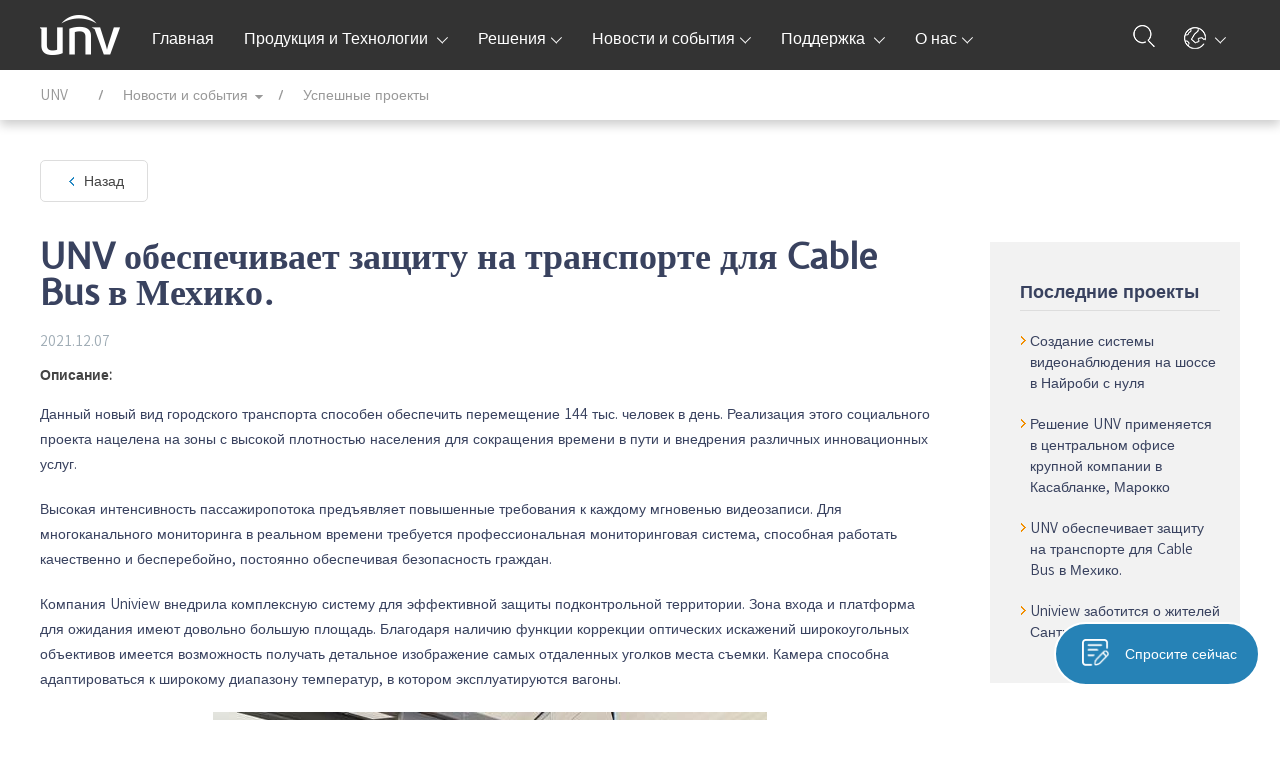

--- FILE ---
content_type: text/html
request_url: https://www.uniview.com/ru/News/Success_Cases/202112/924330_241900_0.htm
body_size: 10039
content:
<!DOCTYPE html PUBLIC "-//W3C//DTD XHTML 1.0 Transitional//EN" "http://www.w3.org/TR/xhtml1/DTD/xhtml1-transitional.dtd">
<html>
<head>
    <meta charset="UTF-8">
    <meta http-equiv="Content-type" content="text/html; charset=UTF-8" />
    <meta http-equiv="X-UA-Compatible" content="IE=edge">
    <meta name="viewport" content="width=device-width, initial-scale=1, maximum-scale=1, user-scalable=no">
    <title>Успешные проекты—Zhejiang Uniview Technologies Co., Ltd.</title>
    <meta http-equiv="Content-Language" content="ru-RU" />
    <meta http-equiv="imagetoolbar" content="no" />
    <meta name="MSSmartTagsPreventParsing" content="true" />
    <meta name="keywords" content="UNV обеспечивает защиту на транспорте для Cable Bus в Мехико." />
    <meta name="description" content="Данный новый вид городского транспорта способен обеспечить перемещение 144 тыс. человек в день. Реализация этого социального проекта нацелена на зоны с высокой плотностью населения для сокращения времени в пути и внедрения различных инновационных услуг." />
    <link rel="shortcut icon" href="/ru/tres/images/favicon.ico" />

    <link rel="stylesheet" href="/ru/tres/images/2018/css/swiper.css">
    <link rel="stylesheet" href="/ru/tres/images/2018/css/style.css">
    <link rel="stylesheet" href="/ru/tres/images/2018/iconfont/css/font-awesome.min.css">
<!-- Google Tag Manager -->
<script>(function(w,d,s,l,i){w[l]=w[l]||[];w[l].push({'gtm.start':
new Date().getTime(),event:'gtm.js'});var f=d.getElementsByTagName(s)[0],
j=d.createElement(s),dl=l!='dataLayer'?'&l='+l:'';j.async=true;j.src=
'https://www.googletagmanager.com/gtm.js?id='+i+dl;f.parentNode.insertBefore(j,f);
})(window,document,'script','dataLayer','GTM-PTC2RNS');</script>
<!-- End Google Tag Manager -->

    <!--script>if(/msie (6.0|7.0|8.0|9.0)/i.test(navigator.userAgent)){window.location.href='abandoned.html';}</script-->
	
	<!-- Global site tag (gtag.js) - Google Analytics -->
<script async src="https://www.googletagmanager.com/gtag/js?id=G-RPXNWVQ2DK"></script>
<script>
  window.dataLayer = window.dataLayer || [];
  function gtag(){dataLayer.push(arguments);}
  gtag('js', new Date());

  gtag('config', 'G-RPXNWVQ2DK');
gtag('config', 'AW-466149209');
</script>
<!-- Global site tag (gtag.js) - Google Analytics -->

</head>
<body>
<!-- Google Tag Manager (noscript) -->
<noscript><iframe src="https://www.googletagmanager.com/ns.html?id=GTM-PTC2RNS"
  height="0" width="0" style="display:none;visibility:hidden"></iframe></noscript>
  <!-- End Google Tag Manager (noscript) -->
  
  <!-- 头部 -->
  <div class="hdbox">
      <!-- PC头部 -->
      <div class="head" id="Head-Menu">
          <div class="box clearfix">
              <a href="/ru/" class="logo"><img src="/ru/tres/images/2018/images/1_1.png" alt="logo"></a>
              <div class="nav clearfix">
                  <div class="nav_a">
                      <a href="/ru/">Главная</a>
                  </div>
                  <div class="nav_a">
                      <a href="/ru/Products/">Продукция и Технологии <span class="dh5"></span></a>
                      <div class="nav_bt nav_bt1 clearfix">
                          <div class="nlt">
                              <div class="product_technology">
                                  <div class="p">
                                      <div class="ttl">Продукция и Технологии</div>
                                      <ul class="ptl" id="MCamera">
                                          <li><a href="/ru/Products/Cameras/Pro/8/" class="ico-camera">IP Камеры</a>
                                              <div class="submenu">
  <a href="/ru/Products/Cameras/Pro/8/">Pro</a>
  <a href="/ru/Products/Cameras/Prime/I/8/">Prime</a>
  <a href="/ru/Products/Cameras/Prime/I/5/"> - Prime-I</a>
  <a href="/ru/Products/Cameras/Prime/II/5/"> - Prime-II</a>
  <a href="/ru/Products/Cameras/Prime/III/8/"> - Prime-III</a>
  <a href="/ru/Products/Cameras/Prime/IV/4/"> - Prime-IV</a>
  <a href="/ru/Products/Cameras/Easy/5/">Easy</a>
  
  <span></span>
                                              </div>
                                          </li>
                                          <li><a href="/ru/Products/PTZ/Pro/" class="ico-ptz">PTZ камеры</a>
                                              <div class="submenu">
                                                  <a href="/ru/Products/PTZ/Pro/">Pro</a>
                                                  <a href="/ru/Products/PTZ/Prime/">Prime</a>
                                                  <a href="/ru/Products/PTZ/Easy/">Easy</a>
                                                  <a href="/ru/Products/PTZ/Positioning_System/">Система позиционирования</a>
                                                  <span></span>
                                              </div></li>
  <li><a href="/ru/Products/Analog/Dolphin/5/" class="ico-camera">Аналоговые камеры</a>
                          <div class="submenu">
                            <a href="/ru/Products/Analog/Dolphin/5/">Dolphin</a>
                            <a href="/ru/Products/Analog/Whale/5/">Whale</a>
                            <span></span>
                          </div></li>
  <li><a href="/ru/Products/Thermal/4/" class="ico-thermal">Тепловизионные камеры</a></li>
                                          <li><a href="https://www.unvdisplay.com/" class="ico-display">Мониторы & Управление</a>
                                              <!--div class="submenu">
                                                  
<a href="/ru/Products/Display_Control/Monitor/" title="LCD" data-search="href,title">LCD</a>

<a href="/ru/Products/Display_Control/LED/" title="LED" data-search="href,title">LED</a>

<a href="/ru/Products/Display_Control/Controller/" title="Kонтроллер" data-search="href,title">Kонтроллер</a>

<a href="/ru/Products/Display_Control/Decoder/" title="Декодеры" data-search="href,title">Декодеры</a>

<a href="/ru/Products/Display_Control/Keyboard/" title="Клавиатура" data-search="href,title">Клавиатура</a>

<a href="/ru/Products/Display_Control/Smart_Interactive_Display/" title="Интеллектуальный интерактивный дисплей" data-search="href,title">Интеллектуальный интерактивный дисплей</a>

                                                  <span></span>
                                              </div-->
                                          </li>
  <li><a href="/ru/Products/Transmission/Switch/" class="ico-switch">Передача данных</a>
  <div class="submenu">
  
<a href="/ru/Products/Transmission/Switch/" title="Коммутаторы" data-search="href,title">Коммутаторы</a>

<a href="/ru/Products/Transmission/Network_Cable/" title="Сетевой кабель" data-search="href,title">Сетевой кабель</a>

<a href="/ru/Products/Transmission/Bridge/" title="Bridge" data-search="href,title">Bridge</a>

  <span></span>
  </div>
  </li>
                                          <li><a href="/ru/Products/NVR/Pro/16/" class="ico-nvr">IP видеорегистраторы</a>
                                              <div class="submenu">
                                                  
<a href="/ru/Products/NVR/Pro/16/" title="Pro" data-search="href,title">Pro</a>

<a href="/ru/Products/NVR/Prime/8/" title="Prime" data-search="href,title">Prime</a>

<a href="/ru/Products/NVR/Easy/1/" title="Easy" data-search="href,title">Easy</a>

                                                  <span></span>
                                              </div>
                                          </li>
                                          <li><a href="/ru/Products/VMS/EZVMS/" class="ico-vms">VMS</a></li>
                                          <li><a href="/ru/Products/DVR/Ultra_HD/" class="ico-dvr">Гибридные видеорегистраторы</a>
                                              <div class="submenu">
                                                  
<a href="/ru/Products/DVR/Ultra_HD_2/" title="Ultra HD 2.0" data-search="href,title">Ultra HD 2.0</a>

<a href="/ru/Products/DVR/XVR302-32Q3/" title="XVR302-32Q3" data-search="href,title">XVR302-32Q3</a>

<a href="/ru/Products/DVR/KIT-XVR301-08Q3-8-UAC-B115-F28/" title="KIT XVR301-08Q3&8 UAC-B115-F28" data-search="href,title">KIT XVR301-08Q3&8 UAC-B115-F28</a>

<a href="/ru/Products/DVR/KIT-XVR301-08Q3-8-UAC-T115-F28/" title="KIT XVR301-08Q3&8 UAC-T115-F28" data-search="href,title">KIT XVR301-08Q3&8 UAC-T115-F28</a>

<a href="/ru/Products/DVR/XVR302-16U3/" title="XVR302-16U3" data-search="href,title">XVR302-16U3</a>

<a href="/ru/Products/DVR/XVR301-04U3/" title="XVR301-04U3" data-search="href,title">XVR301-04U3</a>

                                                  <span></span>
                                              </div>
                                          </li>

                                          <li><a href="/ru/Products/Access-Control/Locks/" class="ico-access">Контроль доступа</a>
                                              <div class="submenu">
                                                  
<a href="/ru/Products/Access-Control/Locks/" title="Locks" data-search="href,title">Locks</a>

<a href="/ru/Products/Access-Control/Speed_Gate/" title="Speed Gates and Turnstiles" data-search="href,title">Speed Gates and Turnstiles</a>

<a href="/ru/Products/Access-Control/Card_Reader/" title="Card Readers" data-search="href,title">Card Readers</a>

<a href="/ru/Products/Access-Control/Card_Terminal/" title="Cards" data-search="href,title">Cards</a>

<a href="/ru/Products/Access-Control/Card_Enrollers/" title="Card Enrollers" data-search="href,title">Card Enrollers</a>

<a href="/ru/Products/Access-Control/Access_Controller/" title="Access Controllers" data-search="href,title">Access Controllers</a>

<a href="/ru/Products/Access-Control/Accessories/" title="Accessories" data-search="href,title">Accessories</a>

                                                  <span></span>
                                              </div>
                                          </li>
                                          <li><a href="/ru/Products/Video_Intercoms/Indoor/" class="ico-video">Видеодомофония</a>
                                              <div class="submenu">
                                                  
<a href="/ru/Products/Video_Intercoms/Indoor/" title="Indoor Stations" data-search="href,title">Indoor Stations</a>

<a href="/ru/Products/Video_Intercoms/Door/" title="Door Stations" data-search="href,title">Door Stations</a>

<a href="/ru/Products/Video_Intercoms/Kit/" title="Kit" data-search="href,title">Kit</a>

<a href="/ru/Products/Video_Intercoms/Accessories/" title="Accessories" data-search="href,title">Accessories</a>

                                                  <span></span>
                                              </div>
                                          </li>


                                       
                                          <li><a href="/ru/Products/Intelligent_Computing/SMART_BOX/" class="ico-computing">Интеллектуальные вычисления</a></li>
                                          <li><a href="/ru/Products/Accessories/Bracket/Box/" class=" ico-accessories">Аксессуары</a>
                                              <div class="submenu">
                                                  
<a href="/ru/Products/Accessories/Bracket/Box/" title="Кронштейны" data-search="href,title">Кронштейны</a>

<a href="/ru/Products/Accessories/Housing/" title="термокожухи" data-search="href,title">термокожухи</a>

<a href="/ru/Products/Accessories/Lens/" title="Объективы" data-search="href,title">Объективы</a>

<a href="/ru/Products/Accessories/Power/" title="Источники питания" data-search="href,title">Источники питания</a>

                                                  <span></span>
                                              </div>
                                          </li>
                                          <li><a href="/ru/Products/Storage/Disk_Enclosure/" class="ico-storage">Хранение и вычисление</a>
                                              <div class="submenu">
                                                  
<a href="/ru/Products/Storage/IPSAN/" title="IP SAN" data-search="href,title">IP SAN</a>

<a href="/ru/Products/Storage/Disk_Enclosure/" title="дисковые массивы" data-search="href,title">дисковые массивы</a>

<a href="/ru/Products/Storage/General_Calculation/" title="General Calculation" data-search="href,title">General Calculation</a>

<a href="/ru/Products/Storage/Desktop_Storage/" title="Desktop Storage" data-search="href,title">Desktop Storage</a>

                                                  <span></span>
                                              </div>
                                          </li>
                                          <li><a href="/ru/Products/Software/PC/" class="ico-software">Програмное обеспечение</a>
                                              <div class="submenu" style="bottom:0px; top:auto;">
                                                  
<a href="/ru/Products/Software/PC/" title="Клиент для PC" data-search="href,title">Клиент для PC</a>

<a href="/ru/Products/Software/Mobile/" title="Мобильные клиенты" data-search="href,title">Мобильные клиенты</a>

                                                  <span class="down"></span>
                                              </div>
                                          </li>
                                          <li><a href="https://www.uniarch.cn/" class="ico-uniarch">Uniarch</a>
                                          </li>

                                      </ul>
                                  </div>
                                  <div class="t">
                                      <div class="ttl"><a href="/ru/Technology/">технологии</a></div>
                                      <ul>
                                          
<li><a href="http://sgcdn.uniview.com//Technology/Tri-Guard_2.0/" target="_self">Tri-Guard 2.0</a></li>

<li><a href="/ru/Technology/Tri-Guard/" target="_self">Tri-Guard</a></li>

<li><a href="/ru/Technology/201909/901486_322669_0.htm" target="_self">Технология LightHunter</a></li>

<li><a href="/ru/Technology/201906/853615_322669_0.htm" target="_self">Ultra265 и U-Code 2.0</a></li>

<li><a href="/ru/Technology/201906/853614_322669_0.htm" target="_self">Технология PixelSense</a></li>

                                      </ul>
                                  </div>
                              </div>
                          </div>
                      </div>
                  </div>
                  <div class="nav_a">
                      <a href="/ru/Solutions/">Решения<span class="dh5"></span></a>
              <div class="nav_bt nav_solution clearfix" style="width:650px; left:50%; margin-left:-370px; padding-left:350px;">
  <div class="nav_solution-type" id="NS-type">
    <div class="ttl active"><a href="/ru/Solutions/Solutions_by_Industry/">Решение по отраслям</a></div>
    <div class="ttl"><a href="/ru/Solutions/Solutions_by_Function/">Решение по функции</a></div>
  </div>
  <div class="nav_solution-typelist" id="NS-typelist">
    <div class="nav_solution-list">
                          <a href="/ru/Solutions/Building/" class="clearfix">
                              <img src="/ru/tres/images/2018/images/sl_building.png">
                              Здания
                          </a>
                          <a href="/ru/Solutions/Retail/" class="clearfix">
                              <img src="/ru/tres/images/2018/images/sl_retail.png">
                              Розничная торговля
                          </a>
                          <a href="/ru/Solutions/Enterprise/" class="clearfix">
                              <img src="/ru/tres/images/2018/images/sl_enterprise.png">
                              Компании
                          </a>
                          <a href="/ru/Solutions/Airport/" class="clearfix">
                              <img src="/ru/tres/images/2018/images/airport.png">
                              Аэропорты
                          </a>
                          <a href="/ru/Solutions/Bank/" class="clearfix">
                              <img src="/ru/tres/images/2018/images/bank.png">
                              Банки
                          </a>
                   
                          <a href="/ru/Solutions/Casino/" class="clearfix">
                              <img src="/ru/tres/images/2018/images/casino.png">
                              Казино
                          </a>
                          <a href="/ru/Solutions/Industrial_Park/" class="clearfix">
                              <img src="/ru/tres/images/2018/images/sl_industrial-park.png">
                              Промышленные предприятия
                          </a>
                          <a href="/ru/Solutions/Campus/" class="clearfix">
                              <img src="/ru/tres/images/2018/images/campus.png">
                              Кампус
                          </a>
                          <a href="/ru/Solutions/Shopping_Mall/" class="clearfix">
                              <img src="/ru/tres/images/2018/images/sl_shopping-mall.png">
                              Торговые центры
                          </a>
                          <a href="/ru/Solutions/Highway/" class="clearfix">
                              <img src="/ru/tres/images/2018/images/sl_highway.png">
                              Автомагистраль
                          </a>
                          <a href="/ru/Solutions/Healthcare/" class="clearfix">
                              <img src="/ru/tres/images/2018/images/sl_hospital.png">
                              Медицинские учреждения
                          </a>
                          <a href="/ru/Solutions/Seaport/" class="clearfix">
                              <img src="/ru/tres/images/2018/images/sl_seaport.png">
                              Морские порты
                          </a>
                          <a href="/ru/Solutions/Temperature_Screening/" class="clearfix">
                              <img src="/ru/tres/images/2018/images/heat.png">
                              Скрининг температуры
                          </a>
    </div>
    <div class="nav_solution-list" style="display:none;">
      <a href="/ru/Solutions/Smart_intrusion_prevention/" class="clearfix"><img src="/ru/tres/images/2018/solutions/sl_sip.png">Интеллектуальное предотвращение вторжений</a>
    </div>
  </div>
                      </div>
                  </div>
                  <div class="nav_a">
                      <a href="/ru/News/">Новости и события<span class="dh5"></span></a>
                      <div class="nav_bt nav_bt2 clearfix">
                          <div class="nlt">
                              <a href="/ru/News/News/" class="clearfix">
                                  <img src="/ru/tres/images/2018/images/1_7.png">
                                  Новости
                              </a>
                              <a href="/ru/News/Events/" class="clearfix">
                                  <img src="/ru/tres/images/2018/images/1_8.png">
                                  События
                              </a>
                              <a href="/ru/News/Success_Cases/" class="clearfix">
                                  <img src="/ru/tres/images/2018/images/1_9.png">
                                  Успешные проекты
                              </a>
                              <a href="/ru/News/Videos/" class="clearfix">
                                  <img src="/ru/tres/images/2018/images/1_10.png">
                                  Видео
                              </a>
                          </div>
                          <div class="nrt">
                              <a href="/ru/Home/Newsletter/">
                                  <img src="/ru/tres/images/2018/images/1_11.png">
                                  Подписка
                              </a>
                          </div>
                      </div>
                  </div>
                  <div class="nav_a">
                      <a href="/ru/Support/">Поддержка <span class="dh5"></span></a>
                      <div class="nav_bt nav_bt3 clearfix">
                          <div class="nli" style="width:245px;">
                              <div class="ntt clearfix">
                                  <img src="/ru/tres/images/2018/images/tool.png">
                                  Инструменты
                              </div>
                              <div class="ntc">
                                  <a href="http://cms-unv.uniview.com/Compared/Product/Option" target="_blank">Выбор продукта</a>
                                  <a href="/ru/Support/Tools/JVSG/" target="_blank">JVSG</a>
                                  <a href="/ru/Support/Tools/Maintenance/" target="_blank">Инструменты обслуживания</a>
                              </div>
                          </div>
                          <div class="nli">
                              <div class="ntt clearfix">
                                  <img src="/ru/tres/images/2018/images/1_12.png">
                                  Центр загрузки
                              </div>
                              <div class="ntc">
                                  
<a href="/ru/Support/Download_Center/Datasheet/Network_Camera/" >Datasheet</a>

<a href="/ru/Support/Download_Center/Product_Resource/" >Product Resource</a>

<a href="/ru/Support/Download_Center/Firmware/" >Firmware</a>

<a href="/ru/Support/Download_Center/Product_Installation/Quick_Guide/" >Руководства</a>

<a href="/ru/Support/Download_Center/Brochures/Leaflet/" >Брошюры</a>

<a href="/ru/Support/Download_Center/Material/" >Материалы</a>

                              </div>
                          </div>
                      </div>
                  </div>
                  <div class="nav_a">
                      <a href="/ru/About_Us/Company/"> О нас<span class="dh5"></span></a>
                      <div class="nav_bt nav_bt4 clearfix" style="width:240px;">
                          <a href="/ru/About_Us/Company/" class="clearfix">
                              <img src="/ru/tres/images/2018/images/1_15.png">
                              О компании
                          </a>
                          <a href="/ru/About_Us/Partner/" class="clearfix">
                              <img src="/ru/tres/images/2018/images/1_16.png">
                              Партнеры
                          </a>
                          <a href="/ru/About_Us/Contact_Us/" class="clearfix">
                              <img src="/ru/tres/images/2018/images/1_17.png">
                              Контакты
                          </a>
                          <a href="/ru/About_Us/Inquiry/" class="clearfix">
                              <img src="/ru/tres/images/2018/images/1_18.png">
                              Онлайн запрос
                          </a>
                          <a href="/ru/About_Us/Legal_Notice/" class="clearfix">
                              <img src="/ru/tres/images/2018/images/ico_legal.png">
                              Правовое применение
                          </a>
                      </div>
                  </div>
             
              </div>
              <div class="hrt clearfix">
                  <div class="hr_a">
                      <img src="/ru/tres/images/2018/images/1_19.png">
                      <img src="/ru/tres/images/2018/images/1_19_1.png">
                      <div class="hr_abt hr_abt1">
                          <input type="text" placeholder="Поиск" name="k" id="K" value="">
                      </div>
                  </div>
                  <!-- <a href="login.html">
                       <div class="hr_a">
                           <img src="/ru/tres/images/2018/images/1_20.png">
                           <img src="/ru/tres/images/2018/images/1_20_1.png">
                       </div>
                   </a>-->
                  <div class="hr_a hr_a1">
                      <img src="/ru/tres/images/2018/images/1_21.png">
                      <img src="/ru/tres/images/2018/images/1_21_1.png">
                      <div class="hr_abt hr_abt2">
                          <A href="https://cn.uniview.com/" rel=noopener target=_blank>中文版</A> <A href="https://global.uniview.com/" rel=noopener target=_blank>International</A> <A href="https://global.uniview.com/kr/" rel=noopener target=_blank>한국어</A> <A href="https://global.uniview.com/vn/" rel=noopener target=_blank>Tiếng việt</A> <A href="https://global.uniview.com/pl/" rel=noopener target=_blank>Polski</A> <A href="https://global.uniview.com/fr/" rel=noopener target=_blank>Français</A> <A href="https://global.uniview.com/tr/" rel=noopener target=_blank>Turkish</A> <A href="https://global.uniview.com/es/" rel=noopener target=_blank>Español</A> <A href="https://global.uniview.com/it/" rel=noopener target=_blank>Italiano</A> <A href="https://global.uniview.com/jp/" rel=noopener target=_blank>日本語</A> <A href="https://global.uniview.com/de/" rel=noopener target=_blank>Deutsch</A> <A href="https://global.uniview.com/arab/" rel=noopener target=_blank>العربية</A> <A href="https://global.uniview.com/th/" rel=noopener target=_blank>ไทย</A> <A href="https://global.uniview.com/id/" rel=noopener target=_blank>bahasa Indonesia</A> <A href="https://global.uniview.com/pt-br/" rel=noopener target=_blank>Portuguesa</A> <A href="https://global.uniview.com/ru/" rel=noopener target=_blank>Русский</A>
                      </div>
                  </div>
              </div>
          </div>
      </div>
  
      <!-- 手机头部 -->
      <div class="m_head clearfix">
          <a href="/ru/" class="mlt"><img src="/ru/tres/images/2018/images/mlogo.png"></a>
          <div class="img"><img src="/ru/tres/images/2018/images/m1_1.jpg"></div>
          <a class="img2"><img src="/ru/tres/images/2018/images/m1_2.png"></a>
      </div>
      <div class="sstc">
          <div class="sd1 clearfix">
              <div class="slt clearfix">
                  <input type="text" placeholder="Поиск" name="k" id="K2" value="">
                  <a href="javascript:void(0)" id="SearchBtn"><img src="/ru/tres/images/2018/images/m1_4.png"></a>
              </div>
              <div class="srt"><img src="/ru/tres/images/2018/images/m1_5.png"></div>
          </div>
      </div>
      <div class="m_nav clearfix">
          <img src="/ru/tres/images/2018/images/m1_1.png" alt="img" class="m_out">
          <ul class="m_navbox clearfix">
              <li> <a href="/ru/" class="ltp">Главная</a></li>
              <li>
                  <div class="ltt1">Продукция и Технологии</div>
                  <div class="lbt">
                              <span class="lbox">
                  <div class="ltt2">Продукция и Технологии</div>
                  <div class="ltc2">
                      
<a href="/ru/Products/Cameras/Pro/8/" >IP Камеры</a>

<a href="/ru/Products/Analog/Dolphin/5/" >Аналоговые камеры</a>

<a href="/ru/Products/PTZ/Pro/" >PTZ камеры</a>

<a href="/ru/Products/Thermal/4/" >Тепловизионные камеры</a>

<a href="/ru/Products/NVR/Pro/16/" >IP видеорегистраторы</a>

<a href="/ru/Products/VMS/EZVMS/" >VMS</a>

<a href="/ru/Products/DVR/Ultra_HD/" >Гибридные видеорегистраторы</a>

<a href="https://www.unvdisplay.com/" >Мониторы & Управление</a>

<a href="/ru/Products/Transmission/Switch/" >Передача данных</a>

<a href="/ru/Products/Storage/Disk_Enclosure/" >Хранение и вычисление</a>

<a href="/ru/Products/Access-Control/Locks/" >Контроль доступа</a>

<a href="/ru/Products/Video_Intercoms/Indoor/" >Видеодомофония</a>

<a href="/ru/Products/Intelligent_Computing/SMART_BOX/" >Интеллектуальные вычисления</a>

<a href="/ru/Products/Software/PC/" >Програмное обеспечение</a>

<a href="/ru/Products/Accessories/Bracket/Box/" >Аксессуары</a>

<a href="/ru/Products/Flash_media/" >Flash media</a>

                      <a href="https://www.uniarch.cn/">Uniarch</a>
                  
                  </div>
                </span>
                      <a class="a1" href="/ru/Technology/" > технологии</a>
                  </div>
              </li>
              <li>
                  <div class="ltt1">Решения</div>
  <div class="lbt">
    <span class="lbox">
      <div class="ltt2">Решение по отраслям</div>
        <div class="ltc2">
                      <a class="a1" href="/ru/Solutions/Building/" > Здания</a>
                      <a class="a1" href="/ru/Solutions/Retail/" > Розничная торговля</a>
                      <a class="a1" href="/ru/Solutions/Enterprise/" > Компании</a>
                      <a class="a1" href="/ru/Solutions/Airport/" > Аэропорты</a>
                      <a class="a1" href="/ru/Solutions/Bank/" > Банки</a>
                 
                      <a class="a1" href="/ru/Solutions/Casino/" > Казино</a>
                      <a class="a1" href="/ru/Solutions/Industrial_Park/" > Промышленные предприятия</a>
                      <a class="a1" href="/ru/Solutions/Campus/" > Кампус</a>
                      <a class="a1" href="/ru/Solutions/Shopping_Mall/" > Торговые центры</a>
                      <a class="a1" href="/ru/Solutions/Highway/" > Автомагистраль</a>
                      <a class="a1" href="/ru/Solutions/Healthcare/" > Медицинские учреждения</a>
                      <a class="a1" href="/ru/Solutions/Seaport/" > Морские порты</a>
        </div>
    </span>
    <span class="lbox">
        <div class="ltt2">Решение по функции</div>
        <div class="ltc2">
          <a href="/ru/Solutions/Smart_intrusion_prevention/"> Интеллектуальное предотвращение вторжений</a>
        </div>
    </span>
  </div>
              </li>
              <li>
                  <div class="ltt1">Новости и события</div>
                  <div class="lbt">
                      <a  class="a1" href="/ru/News/News/" > Новости</a>
                      <a  class="a1" href="/ru/News/Events/" > События</a>
                      <a  class="a1" href="/ru/News/Success_Cases/"> Успешные проекты</a>
                      <a  class="a1" href="/ru/News/Videos/" >Видео</a>
                  </div>
              </li>
              <li>
                  <div class="ltt1">Поддержка </div>
                  <div class="lbt">
                  <span class="lbox">
                  <div class="ltt2"> Инструменты </div>
                  <div class="ltc2">
                     <a href="http://cms-unv.uniview.com/Compared/Product/Option" target="_blank">Выбор продукта</a>
                     <a href="/ru/Support/Tools/JVSG/" target="_blank">JVSG</a>
                     <a href="/ru/Support/Tools/Maintenance/" target="_blank">Инструменты обслуживания</a>
                  </div>
                  </span>
                      <span class="lbox">
                  <div class="ltt2"> Центр загрузки </div>
                  <div class="ltc2">
                      
<a href="/ru/Support/Download_Center/Datasheet/Network_Camera/" >Datasheet</a>

<a href="/ru/Support/Download_Center/Product_Resource/" >Product Resource</a>

<a href="/ru/Support/Download_Center/Firmware/" >Firmware</a>

<a href="/ru/Support/Download_Center/Product_Installation/Quick_Guide/" >Руководства</a>

<a href="/ru/Support/Download_Center/Brochures/Leaflet/" >Брошюры</a>

<a href="/ru/Support/Download_Center/Material/" >Материалы</a>

                  </div>
                </span>
                  </div>
              </li>
              <li>
                  <div class="ltt1">О нас</div>
                  <div class="lbt">
                      <a class="a1" href="/ru/About_Us/Company/" >О компании</a>
                      <a class="a1" href="/ru/About_Us/Partner/" >Партнеры</a>
                      <a class="a1" href="/ru/About_Us/Contact_Us/" >Контакты</a>
                      <a class="a1" href="/ru/About_Us/Inquiry/" >Онлайн запрос</a>
                      <a class="a1" href="/ru/About_Us/Legal_Notice/" >Правовое применение</a>
                  </div>
              </li>
              <!-- <li>
                      <div><a href="" rel="noopener noreferrer" class="subru" target="_blank"></a></div>
              </li> -->
              <li>
                  <div class="ltt1">Language</div>
                  <div class="lbt"><A href="https://cn.uniview.com/" rel=noopener target=_blank>中文版</A> <A href="https://global.uniview.com/" rel=noopener target=_blank>International</A> <A href="https://global.uniview.com/kr/" rel=noopener target=_blank>한국어</A> <A href="https://global.uniview.com/vn/" rel=noopener target=_blank>Tiếng việt</A> <A href="https://global.uniview.com/pl/" rel=noopener target=_blank>Polski</A> <A href="https://global.uniview.com/fr/" rel=noopener target=_blank>Français</A> <A href="https://global.uniview.com/tr/" rel=noopener target=_blank>Turkish</A> <A href="https://global.uniview.com/es/" rel=noopener target=_blank>Español</A> <A href="https://global.uniview.com/it/" rel=noopener target=_blank>Italiano</A> <A href="https://global.uniview.com/jp/" rel=noopener target=_blank>日本語</A> <A href="https://global.uniview.com/de/" rel=noopener target=_blank>Deutsch</A> <A href="https://global.uniview.com/arab/" rel=noopener target=_blank>العربية</A> <A href="https://global.uniview.com/th/" rel=noopener target=_blank>ไทย</A> <A href="https://global.uniview.com/id/" rel=noopener target=_blank>bahasa Indonesia</A> <A href="https://global.uniview.com/pt-br/" rel=noopener target=_blank>Portuguesa</A> <A href="https://global.uniview.com/ru/" rel=noopener target=_blank>Русский</A></div>
              </li>
  
          </ul>
  
      </div>
  
  </div>
  <!-- 以上都是公共的 -->


<div class="zhanwei"></div>
<!-- 面包屑导航 -->
<!--面包屑导航 -->
<div class="bnav">
    <div class="box">
        <a href="/ru/" class="a"><span>UNV</span> </a>
        <div class="a">
            <span> Новости и события</span>
            <div class="abt">
            
<a href="/ru/News/News/" >Новости</a>

<a href="/ru/News/Events/" >События</a>

<a href="/ru/News/Success_Cases/" >Успешные проекты</a>

<a href="/ru/News/Videos/" >Видео</a>

            </div>
        </div>
        <div class="a"><span>Успешные проекты</span> </div>
    </div>
</div>
<!--面包屑导航 -->
<!-- 面包屑导航 -->

<!--内容-->
<div class="ne_co1">
    <div class="box">
        <a href="/ru/News/Success_Cases/" class="fh">Назад</a>
        <div class="nect clearfix">
            <div class="nlt">


                <!-- NewsContent Begin -->
                <DIV class="ntt f_36">UNV обеспечивает защиту на транспорте для Cable Bus в Мехико.</DIV>
<DIV class=ntim>2021.12.07</DIV>
<DIV class=ntc><P><STRONG>Описание:</STRONG></P><P>Данный новый вид городского транспорта способен обеспечить перемещение 144 тыс. человек в день. Реализация этого социального проекта нацелена на зоны с высокой плотностью населения для сокращения времени в пути и внедрения различных инновационных услуг.</P><P>Высокая интенсивность пассажиропотока предъявляет повышенные требования к каждому мгновенью видеозаписи. Для многоканального мониторинга в реальном времени требуется профессиональная мониторинговая система, способная работать качественно и бесперебойно, постоянно обеспечивая безопасность граждан.</P><P align=left>Компания Uniview внедрила комплексную систему для эффективной защиты подконтрольной территории. Зона входа и платформа для ожидания имеют довольно большую площадь. Благодаря наличию функции коррекции оптических искажений широкоугольных объективов имеется возможность получать детальное изображение самых отдаленных уголков места съемки. Камера способна адаптироваться к широкому диапазону температур, в котором эксплуатируются вагоны.</P><P align=center><IMG id="图片 6" src="/ru/res/202112/09/20211209_1820382_image001_924330_169683_0.jpg"></P><P><STRONG>Решение:</STRONG></P><P>При реализации данного проекта была применена панорамная купольная камера UNV IPC868ER-VF18-B с разрешением 4K и объективом типа Fisheye. Ее объектив обеспечивает сверхширокий угол обзора на 360 градусов, охватывая объекты в самом широком поле зрения. Эта панорамная камера с фокусным расстоянием объектива 1,8 мм обеспечивает крайне широкий угол обзора при разрешении 12 мегапикселей и способна работать при температуре в диапазоне от -31°F до +140°F. Данная модель идеально подходит для реализации этого проекта.</P><P align=center><IMG id="图片 8" alt=IMG_3988 src="/ru/res/202112/09/20211209_1820383_image002_924330_169683_0.jpg"></P><P>В этой панорамной камере имеется гнездо для карт памяти MicroSD, обеспечивающих запись снимаемого видеоматериала. Данная возможность обеспечивает сохранность видеозаписей даже в периоды отсутствия подключения к сети. После восстановления подключения к сети видеозаписи передаются в систему видеонаблюдения.</P><P align=center><IMG id="图片 7" alt=IMG_3975 src="/ru/res/202112/09/20211209_1820384_image003_924330_169683_0.jpg"></P><P>Также при реализации данного проекта использовался сервер управления системой видеонаблюдения (VMS). Он способен обслуживать подключение до 2000 IP-камер и до 1000 других устройств.</P><P>Благодаря высокому качеству продуктов UNV и превосходным эксплуатационным характеристикам оборудования для Cable Bus удалось реализовать лучшее решение для видеонаблюдения. Компания Uniview уверенно смотрит в будущее для дальнейшего усиления безопасности людей во всем мире за счет высокого качества проектирования и изготовления своих продуктов.</P> </DIV>
<DIV class="fx clearfix"><A href="https://www.facebook.com/UniviewHQ" target=_blank><IMG src="/ru/tres/images/2018/images/3_6.png"></A> <A href="https://twitter.com/UniviewTech" target=_blank><IMG src="/ru/tres/images/2018/images/3_7.png"></A> <A href="https://www.youtube.com/channel/UCqx937gPiCrFIzXFKQfC5FA"><IMG src="/ru/tres/images/2018/images/3_8.png"></A> </DIV>
                <!-- NewsContent End -->

            </div>

            <div class="nrt">
                <div class="nrtp">
                    <div class="ntt f_18">Последние проекты</div>

                    
<a href="/ru/News/Success_Cases/202207/952351_241900_0.htm" >
    Создание системы видеонаблюдения на шоссе в Найроби с нуля
</a>

<a href="/ru/News/Success_Cases/202111/924331_241900_0.htm" >
    Решение UNV применяется в центральном офисе крупной компании в Касабланке, Марокко
</a>

<a href="/ru/News/Success_Cases/202112/924330_241900_0.htm" >
    UNV обеспечивает защиту на транспорте для Cable Bus в Мехико.
</a>

<a href="/ru/News/Success_Cases/202107/924328_241900_0.htm" >
    Uniview заботится о жителей Сантьяго в Чили
</a>

                </div>
                <div class="nrbt">
                    <a href="/ru/Home/Newsletter/">
                        <img src="/ru/tres/images/2018/images/subscriber.jpg">
                    </a>
                </div>
            </div>

        </div>
    </div>
</div>
<!--内容-->


<!-- 底部 -->

<div class="footer">
  <div class="box">
      <div class="ftp clearfix">
          <ul class="ul1 clearfix">
              <li>
                  <div class="ltt">Продукция и Технологии  <span></span></div>
                  
<a href="/ru/Products/Cameras/Pro/8/" >IP Камеры</a>

<a href="/ru/Products/Analog/Dolphin/5/" >Аналоговые камеры</a>

<a href="/ru/Products/PTZ/Pro/" >PTZ камеры</a>

<a href="/ru/Products/Thermal/4/" >Тепловизионные камеры</a>

<a href="/ru/Products/NVR/Pro/16/" >IP видеорегистраторы</a>

<a href="/ru/Products/VMS/EZVMS/" >VMS</a>

<a href="/ru/Products/DVR/Ultra_HD/" >Гибридные видеорегистраторы</a>

<a href="https://www.unvdisplay.com/" >Мониторы & Управление</a>

<a href="/ru/Products/Transmission/Switch/" >Передача данных</a>

<a href="/ru/Products/Storage/Disk_Enclosure/" >Хранение и вычисление</a>

<a href="/ru/Products/Access-Control/Locks/" >Контроль доступа</a>

<a href="/ru/Products/Video_Intercoms/Indoor/" >Видеодомофония</a>

<a href="/ru/Products/Intelligent_Computing/SMART_BOX/" >Интеллектуальные вычисления</a>

<a href="/ru/Products/Software/PC/" >Програмное обеспечение</a>

<a href="/ru/Products/Accessories/Bracket/Box/" >Аксессуары</a>

<a href="/ru/Products/Flash_media/" >Flash media</a>

              </li>
              <li>
                  <div class="ltt">Новости и события <span></span></div>
                  
<a href="/ru/News/News/" >Новости</a>

<a href="/ru/News/Events/" >События</a>

<a href="/ru/News/Success_Cases/" >Успешные проекты</a>

<a href="/ru/News/Videos/" >Видео</a>

              </li>
              <li>
                  <div class="ltt">Поддержка <span></span></div>
                  
<a href="/ru/Support/Tools/" >Инструменты</a>

<a href="/ru/Support/Download_Center/Datasheet/Network_Camera/" >Центр загрузки</a>

              </li>
              <li>
                  <div class="ltt">О нас  <span></span></div>
                  
<a href="/ru/About_Us/Company/" >О компании</a>

<a href="/ru/About_Us/Partner/" >Партнеры</a>

<a href="/ru/About_Us/Contact_Us/" >Контакты</a>

<a href="/ru/About_Us/Inquiry/" >Онлайн запрос</a>

<a href="/ru/About_Us/Legal_Notice/" >Правовое применение</a>

              </li>
          </ul>

          <div class="frt clearfix">
              <div class="ft1">Написать нам<span></span></div>
              <div class="abtn clearfix">
                  <a href="https://www.facebook.com/UniviewHQ" target="_blank" rel="noopener noreferrer">
                      <img src="/ru/tres/images/2018/images/1_38.png">
                      <img src="/ru/tres/images/2018/images/1_38_1.png">
                  </a>
                  <a href="https://twitter.com/UniviewTech" target="_blank" rel="noopener noreferrer">
                      <img src="/ru/tres/images/2018/images/1_39.png">
                      <img src="/ru/tres/images/2018/images/1_39_1.png">
                  </a>
                  <a href="https://www.youtube.com/channel/UCqx937gPiCrFIzXFKQfC5FA" target="_blank" rel="noopener noreferrer">
                      <img src="/ru/tres/images/2018/images/1_40.png">
                      <img src="/ru/tres/images/2018/images/1_40_1.png">
                  </a>
                  <a href="https://www.linkedin.com/company/zhejiang-uniview-technologies-co-ltd/" target="_blank" rel="noopener noreferrer">
                      <img src="/ru/tres/images/2018/images/1_52.png">
                      <img src="/ru/tres/images/2018/images/1_52_1.png">
                  </a>
                  <a href="/ru/Home/Newsletter/" >
                      <img src="/ru/tres/images/2018/images/1_41.png">
                      <img src="/ru/tres/images/2018/images/1_41_1.png">
                  </a>
                  <a href="/ru/About_Us/Inquiry/" >
                      <img src="/ru/tres/images/2018/images/1_42.png">
                      <img src="/ru/tres/images/2018/images/1_42_1.png">
                  </a>
              </div>
              <!-- <div class="ft1" style="margin-top:30px;">Телефон офиса:<br>
<strong style="margin-top:10px; font-size:32px; color:#fff; font-weight:normal; display:block; font-family:arial;">+7 (495) 249-01-28</strong><br>
пн-пт:10:00-18:00</div> -->
          </div>
      </div>
      <div class="fbt clearfix">
 <script>
                      document.write('Copyright 2011-' + new Date().getFullYear() + '  Zhejiang Uniview Technologies Co.,Ltd.All rights reserved.');
                  </script>
          <div class="abtn clearfix">
              <a href="/ru/About_Us/Legal_Notice/Privacy_Policy/" >Политика конфиденциальности</a>
              <!--a href="/ru/About_Us/Legal_Notice/Cookie_Policy/">Cookie политика</a-->
<a href="/ru/About_Us/Legal_Notice/Uniview_Legal_Notices/">Официальные уведомления Uniview</a>
             
          </div>
      </div>
  </div>
</div>

<link rel="stylesheet" href="/tres/images/bootstrap/basic.css">
<div class="switch" id="SwitchBox">
  <div id="switch" class="switch_button"><span class="switch_icon"></span><span class="switch_text" style="font-size: 14px;">Спросите сейчас</span></div>
  <div class="choose_container" id="choose_container" style="visibility: hidden">
      <div class="blue_banner">
          <p style="font-size: 18px; line-height: 53px; margin-left: 18px;color:#fff" id="ChooseTitle"></p>
          <span class="close_icon"></span>
      </div>
      <div class="chooseBox">
          <ul class="chooselist" id="ChooseList">
              <li class="csifm" data-name="Contact Sales">Свяжитесь с Отделом продаж</li>
              <li class="tsifm" data-name="Technical Support">Техническая поддержка</li>
          </ul>
          <p><strong>Hotline(English):</strong><br><a href="tel:800-860-7999">800-860-7999</a>(USA) | <a href="tel:800-914-6008">800-914-6008</a> (Canada)<br><a
                  href="tel:+86 571 85309090">+86 571 85309090</a> (Other Regions)<br><strong>Email/Skype:</strong> service@uniview.com</p>
      </div>
  </div>
  <div class="inquire_container" id="inquire_container" style="visibility: hidden">
      <div class="blue_banner">
          <p style="font-size: 18px; line-height: 53px; margin-left: 18px;color:#fff"></p>
          <span class="close_icon"></span>
      </div>
      <iframe src="" style="width: 100%;border-width: 0px;border-radius: 10px;"></iframe>
  </div>
</div>


<!-- js集合 -->
<script type="text/javascript" src="/ru/tres/images/2018/js/jquery-1.11.3.min.js"></script>
<script type="text/javascript" src="/ru/tres/images/2018/js/adaptive-version2.js"></script>
<script type="text/javascript" src="/ru/tres/images/2018/js/swiper.min.js"></script>
<script type="text/javascript" src="/ru/tres/images/2018/js/JR.js"></script>
<script type="text/javascript" src="/ru/tres/images/bootstrap/inquire.js"></script>
<!-- 没有banner时加JR2.js -->
<script type="text/javascript" src="/ru/tres/images/2018/js/JR2.js"></script>
<script>

  $(".hdbox .head").addClass("act3");
</script>


<!-- <script>
window.dataLayer = window.dataLayer || [];
function gtag(){dataLayer.push(arguments);}
gtag('js', new Date());
gtag('config', 'UA-120610408-1');
</script> -->
<script type="text/javascript">
$(document).ready(function(){
$("#MCamera > li").hover(function(){
$(this).addClass("hover");
var m = $(this).find(".submenu");
if(m){m.show()}
},function(){
$(this).removeClass("hover");
var m = $(this).find(".submenu");
if(m){m.hide()}
})
$("#NS-type > div").hover(function(){
var index = $(this).index();
$("#NS-type > div").removeClass("active").eq(index).addClass("active");
$("#NS-typelist > .nav_solution-list").hide().eq(index).show();
});
});
</script>


</body>
</html>

--- FILE ---
content_type: text/css
request_url: https://www.uniview.com/ru/tres/images/2018/css/style.css
body_size: 14645
content:
*{ margin:0; padding:0;color: #444;font-family:ss,arial; font-size:14px;  line-height:1;}

body { margin:0 ;  overflow-x: hidden;min-width: 1280px;position: relative;padding: 0px; width: 100%;}

ul,ul li,ol li,tr td,dl,dd{ list-style-type:none; margin:0; padding:0; }

.clearfix:after ,.nav_a:after {content: " "; display: block; height:0; clear:both; visibility: hidden;}

.clearfix { *zoom:1; }

a{ text-decoration:none; cursor:pointer; -webkit-transition: all .5s; -moz-transition: all .5s; transition: all .5s;}

.dh3{-webkit-transition: all .3s; -moz-transition: all .3s; transition: all .3s;}

.dh5{-webkit-transition: all .5s; -moz-transition: all .5s; transition: all .5s;}

.dh10{-webkit-transition: all 1s; -moz-transition: all 1s; transition: all 1s;}

.text,textarea,select{ outline:none;  color:#666; font-size:14px; width:100%;}

.f_12{ font-size:12px; }

.f_16{ font-size:16px; }

.f_18{ font-size:18px; }

.f_20{ font-size:20px; }

.f_22{font-size: 22px;}

.f_24{ font-size:24px; }

.f_26{ font-size:26px; }

.f_28{ font-size:28px; }

.f_30{ font-size:30px; }

.f_32{ font-size:32px; }

.f_34{ font-size:34px; }

.f_36{ font-size:36px; }

.f_38{ font-size:38px; }

.f_40{font-size: 40px;}

.f_45{ font-size:45px;}

img{border:none;}

img[src=""]{opacity: 0;}

body::-webkit-scrollbar{ width:8px;}

body::-webkit-scrollbar-thumb{ background:#aaa;}

body::-webkit-scrollbar-track{ background:#ccc;}
p{display: block;line-height: 24px;color: #39425f;}

/*分页*/

.BMap_mask,.BMap_cpyCtrl,.BMap_scaleTxt,.BMap_scaleCtrl,.BMap_omCtrl,.anchorBL{ display:none !important;}

.a_dw{position: relative;top: -80px;}

.box {width: 73%;max-width: 1400px;min-width: 1200px ;margin: 0 auto;position: relative; -webkit-transition: all .3s; -moz-transition: all .3s; transition: all .3s;}

.page1{clear:both; text-align:center;font-size:18px; margin: 0 auto;position: relative;}

.page1 span{ color:#333; text-decoration:none;width: 40px;height: 40px;display: inline-block; border:1px solid #ddd;position: relative;cursor: pointer;}

.page1 span  img{display: block;position: absolute;top: 10%;left: 10%;width: 80%;}

.page1 span  div{display: block;position: absolute;top: 0;left: 0;line-height: 40px;text-align: center;width: 40px;}

.page1 span :hover,.page1 span.current ,.page1 span.current div{  background:#0060af; color:#fff;}

.page1 span{margin:2px;}

.page2{width: 120px;height: 40px;background: #0060af;text-align: center; color: #fff;display: block;margin: 0 auto;line-height: 40px;display: none;text-align: center;}

@charset "UTF-8";

@font-face {
  font-family: "ex";
  src: url("../fonts/ExpletusSans-Regular.woff") format("woff"),
       url("../fonts/ExpletusSans-Regular.ttf") format("truetype"),
       url("../fonts/ExpletusSans-Regular.eot") format("embedded-opentype"),
       url("../fonts/ExpletusSans-Regular.svg") format("svg");
  font-weight: normal;
  font-style: normal;
}

@font-face {
  font-family: "ss";
  src: url("../fonts/SourceHanSansCN-Regular.woff") format("woff"),
       url("../fonts/SourceHanSansCN-Regular.ttf") format("truetype"),
       url("../fonts/SourceHanSansCN-Regular.eot") format("embedded-opentype"),
       url("../fonts/SourceHanSansCN-Regular.svg") format("svg");
  font-weight: normal;
  font-style: normal;
}
/* 头部 */


.head{position: fixed;width: 100%;top: 0;left: 0; -webkit-transition: all .5s; -moz-transition: all .5s; transition: all .5s;z-index: 12;background: rgba(0,0,0,0.5); }

.head.act{background: #333;}

.head.act2{top: -70px;}

.head.act2_0{opacity: 1;}

.head.act3{background: #333;}

.head .box{height: 70px;}

.head .box .logo{display: block;float: left;width: 80px;}

.head .box .logo img{display: block;width: 100%;}

.head .nav{width: 1000px;position: absolute;top: 15px;left: 45%;margin-left: -443px;}

/*.head .nav .nav_a{display: block;float: left;height: 55px;text-align: center;width: 20%;position: relative;}*/
.head .nav .nav_a{display: block;float: left;height: 55px;text-align: center;width:auto;position: relative;}
.head .nav .nav_a>a {padding:0 15px; display: block;line-height: 46px;color: #fff;height: 55px;font-size: 16px;}
.head .nav .nav_a>a.subsite{padding-left:28px; line-height:48px; font-size:14px; text-align:left; background:url(../images/ru.png) no-repeat 0px 17px; -webkit-transition: none; -moz-transition: none; transition:none;}
.head .nav .nav_a>a span{display: inline-block; width: 11px;height: 9px;background: url(../images/1_2.png) center no-repeat;margin-left: 5px;}

.head .nav .nav_a>a:hover,.head .nav .nav_a.act>a{color: #0082cc;background: #fff;}
.head .nav .nav_a>a.subsite:hover{background:url(../images/ru.png) no-repeat 0px 17px;}


.head:hover .nav .nav_a:nth-child(1)>a:hover,.head:hover .nav .nav_a:nth-child(1).act>a{background: transparent;}

.head .nav .nav_a>a:hover span,.head .nav .nav_a.act>a span{background: url(../images/1_3.png) center no-repeat;}

.head .nav .nav_a .nav_bt{display: none;-moz-box-shadow: 0 5px 10px rgba(0, 0, 0, .2); -webkit-box-shadow: 0 5px 10px rgba(0, 0, 0, .2); box-shadow: 0 5px 10px rgba(0, 0, 0, .2);}

.head .nav .nav_a .nav_bt1{ position: fixed;background: #fff;width:1200px;top: 70px;left: 50%; margin-left: -600px;}
.head .nav .nav_a .nav_bt1 .nlt{width: 100%;float: none;box-sizing: border-box;padding: 35px 50px 20px;}
.head .nav .nav_a .nav_bt1 .nlt .ul1{margin-bottom: 50px;text-align: left;}

.head .nav .nav_a .nav_bt1 .nlt .ul1 li{width: 17.8%;float: left;margin-right: 2.2%;}

.head .nav .nav_a .nav_bt1 .nlt .ul1 li:last-child{margin-right: 0;}

.head .nav .nav_a .nav_bt1 .nlt .ul1 li .ltt{font-size: 16px;font-weight: bold;padding: 10px 0px 10px 30px;border-bottom: 1px solid #ddd;margin-bottom: 20px;line-height: 1.5;}

.head .nav .nav_a .nav_bt1 .nlt .ul1 li .ltt2{margin-top: -25px;}

.product_technology{width:100%; display:table; vertical-align:top;}
.product_technology .ttl{margin-bottom:10px; font-size:20px; color:#111; text-align:left;}
.product_technology .ttl a{font-size:20px; color:#111;}
.product_technology .ttl a:hover{color:#0082cc;}
.product_technology .p{width:70%; display:table-cell; vertical-align:top;}
.product_technology .t{padding-left:40px; width:30%; display:table-cell; vertical-align:top; border-left:1px solid #eee; box-sizing: border-box;}
.product_technology li{margin-bottom: 0px;padding: 10px 0px;font-weight: bold;text-align:left;line-height: 1.5;}
.product_technology li a{ font-size:14px; font-weight:normal; text-align:left;}
.product_technology li a:hover{color:#0082cc;}
.product_technology .p li{float:left; width:50%; display:inline;}
.product_technology .t li{margin-top:5px; padding:5px 0px; border-bottom:1px solid #eee;}
ul.ptl li a{padding:3px 0px 3px 35px; font-size:16px; font-weight:normal; display:block;}
ul.ptl li a:hover{color:#0082cc;}
ul.ptl li .ltc{display:none;}
ul.ptl li{border-bottom:0px; position:relative;}
ul.ptl li.hover{background:#0082cc}
ul.ptl li.hover > a{color:#fff;}

ul.ptl li .submenu{position:absolute; right:0px; top:0px; width:44%; height:auto; padding:0px 0px; border:1px solid #0082cc; background:#fafdff; z-index:200; display:none; box-sizing: border-box;}
ul.ptl li .submenu span{position:absolute; left:-6px; top:15px; width:6px; height:9px; background:url(../nav/corner-l.png) no-repeat;}
ul.ptl li .submenu span.down{bottom:15px; top:auto; }
ul.ptl li .submenu > a{padding:5px 10px 5px 10px; font-size:14px; line-height:20px; display:block;}
ul.ptl li .submenu > a:hover{background:#0082cc; color:#fff;}

ul.ptl li .ico-camera{background:url(../nav/camera.png) no-repeat 5px center;}
ul.ptl li .ico-ptz{background:url(../nav/ptz.png) no-repeat 7px center;}
ul.ptl li .ico-thermal{background:url(../nav/thermal.png) no-repeat 6px center;}
ul.ptl li .ico-display{background:url(../nav/display.png) no-repeat 5px center;}
ul.ptl li .ico-switch{background:url(../nav/switch.png) no-repeat 5px center;}
ul.ptl li .ico-nvr{background:url(../nav/nvr.png) no-repeat 5px center;}
ul.ptl li .ico-vms{background:url(../nav/vms.png) no-repeat 5px center;}
ul.ptl li .ico-dvr{background:url(../nav/dvr.png) no-repeat 5px center;}
ul.ptl li .ico-access{background:url(../nav/access.png) no-repeat 5px center;}
ul.ptl li .ico-video{background:url(../nav/video.png) no-repeat 5px center;}
ul.ptl li .ico-heat{background:url(../nav/heat.png) no-repeat 5px center;}
ul.ptl li .ico-accessories{background:url(../nav/accessories.png) no-repeat 5px center;}
ul.ptl li .ico-storage{background:url(../nav/storage.png) no-repeat 5px center;}
ul.ptl li .ico-software{background:url(../nav/software.png) no-repeat 5px center;}
ul.ptl li .ico-uniarch{color:#0082cc; font-size:16px; line-height:1.5; background:url(../nav/uniarch.png) no-repeat 5px center;}
ul.ptl li .ico-unisnug{background:url(../nav/unisnug.png) no-repeat 5px center;}
ul.ptl li .ico-computing{background:url(../nav/computing.png) no-repeat 5px center;}
ul.ptl li:hover .ico-camera{background:url(../nav/camera-o.png) no-repeat 5px center;}
ul.ptl li:hover .ico-ptz{background:url(../nav/ptz-o.png) no-repeat 7px center;}
ul.ptl li:hover .ico-thermal{background:url(../nav/thermal-o.png) no-repeat 6px center;}
ul.ptl li:hover .ico-display{background:url(../nav/display-o.png) no-repeat 5px center;}
ul.ptl li:hover .ico-switch{background:url(../nav/switch-o.png) no-repeat 5px center;}
ul.ptl li:hover .ico-nvr{background:url(../nav/nvr-o.png) no-repeat 5px center;}
ul.ptl li:hover .ico-vms{background:url(../nav/vms-o.png) no-repeat 5px center;}
ul.ptl li:hover .ico-dvr{background:url(../nav/dvr-o.png) no-repeat 5px center;}
ul.ptl li:hover .ico-access{background:url(../nav/access-o.png) no-repeat 5px center;}
ul.ptl li:hover .ico-video{background:url(../nav/video-o.png) no-repeat 5px center;}
ul.ptl li:hover .ico-heat{background:url(../nav/heat-o.png) no-repeat 5px center;}
ul.ptl li:hover .ico-accessories{background:url(../nav/accessories-o.png) no-repeat 5px center;}
ul.ptl li:hover .ico-storage{background:url(../nav/storage-o.png) no-repeat 5px center;}
ul.ptl li:hover .ico-software{background:url(../nav/software-o.png) no-repeat 5px center;}
ul.ptl li:hover .ico-uniarch{color:#fff; background:url(../nav/uniarch-o.png) no-repeat 5px center;}
ul.ptl li:hover .ico-unisnug{background:url(../nav/unisnug-o.png) no-repeat 5px center;}
ul.ptl li:hover .ico-computing{background:url(../nav/computing-o.png) no-repeat 5px center;}
ul.ptl li > a{ -webkit-transition: none; -moz-transition: none; transition: none;}

.head .nav .nav_a .nav_bt1 .nlt .ul1 li .ltc a{display: block;margin-bottom: 15px;}

.head .nav .nav_a .nav_bt1 .nlt .ul1 li .ltc a:hover{color: #0082cc;}

.head .nav .nav_a .nav_bt1 .nrt{ width: 200px;height: 100%;position: absolute;top: 0;right: 0;background: #0082cc;box-sizing: border-box;padding: 30px 0;}

.head .nav .nav_a .nav_bt1 .nrt a{display: block;padding: 20px 0;text-align: center;color: #fff;font-weight: bold;color: #fff;font-size: 16px;}

.head .nav .nav_a .nav_bt1 .nrt a img{display: block;width: 45px;margin: 0 auto 15px;}

.head .nav .nav_a .nav_bt1 .nrt a:hover{background: #4da8db;}

.head .nav .nav_a .nav_bt2{ position: absolute;background: #fff;width: 430px;padding-left: 50px ;top: 100%;left: -50px;background: #fff;}

.head .nav .nav_a .nav_bt2 .nlt{width: 220px;float: left;padding: 35px 0 25px;}

.head .nav .nav_a .nav_bt2 .nlt a{display: block;margin-bottom: 30px;font-size: 16px;font-weight: bold;text-align: left;}

.head .nav .nav_a .nav_bt2 .nlt a img{display: block;width: 20px;float: left;margin-right: 10px;}

.head .nav .nav_a .nav_bt2 .nlt a:hover {color: #0082cc;}

.head .nav .nav_a .nav_bt2 .nrt{ width: 200px;height: 100%;position: absolute;top: 0;right: 0;background: #0082cc;box-sizing: border-box;padding: 30px 0;}

.head .nav .nav_a .nav_bt2 .nrt a{display: block;padding: 20px 0;text-align: center;color: #fff;font-weight: bold;color: #fff;font-size: 16px;}

.head .nav .nav_a .nav_bt2 .nrt a img{display: block;width: 45px;margin: 0 auto 15px;}

.head .nav .nav_a .nav_bt2 .nrt a:hover{background: #4da8db;}

.head .nav .nav_a .nav_bt3{ position: fixed;background: #fff;width: 635px;padding:35px 50px ;top: 70px;left: 50%; background: #fff;box-sizing: border-box;text-align: left;}

.head .nav .nav_a .nav_bt3 .nli{width: 250px;float: left;margin-right: 35px;}

.head .nav .nav_a .nav_bt3 .nli:last-child{margin-right: 0;}

.head .nav .nav_a .nav_bt3 .nli .ntt{padding-bottom: 10px;border-bottom: 1px solid #ddd;margin-bottom: 20px;line-height: 20px;font-weight: bold;font-size: 16px;}

.head .nav .nav_a .nav_bt3 .nli .ntt img{display: block;width: 20px;float: left;margin-right: 10px;}

.head .nav .nav_a .nav_bt3 .nli .ntc a{display: block;margin-bottom: 15px;}

.head .nav .nav_a .nav_bt3 .nli .ntc a:hover{color: #0082cc;}

.head .nav .nav_a .nav_bt4{ position: absolute;background: #fff;width: 100%;padding:35px 50px ;top: 100%;left: -50px; background: #fff;text-align: left;}
.head .nav .nav_a .nav_bt5{ position: absolute;background: #fff;width: 200px;padding:35px 50px ;top: 100%;left: -75px; background: #fff;text-align: left;}

.head .nav .nav_a .nav_bt4 a,.head .nav .nav_a .nav_bt5 a{display: block;margin-bottom: 30px;font-size: 16px;font-weight: bold;line-height: 20px;}

.head .nav .nav_a .nav_bt4 a img,.head .nav .nav_a .nav_bt4 a img{display: block;float: left;width: 20px;margin-right: 10px;}

.head .nav .nav_a .nav_bt4 a:hover,.head .nav .nav_a .nav_bt4 a:hover{color: #0082cc;}

.head .nav .nav_a .nav_solution{ position: absolute;background: #fff;width: 100%;padding:35px 50px ;top: 100%;left: -50px; background: #fff;text-align: left;}
.head .nav .nav_a .nav_solution a{float:left; width:50%; display: inline-block;margin-bottom: 30px;font-size: 16px;font-weight: bold;line-height: 20px;}
.head .nav .nav_a .nav_solution a img{display: block;float: left;width: 20px;margin-right: 10px;}
.head .nav .nav_a .nav_solution a:hover{color: #0082cc;}

.nav_solution-type{position: absolute; left: 0px; top: 0px; bottom: 0px; width: 300px; float: left; background-color: #f8f8f8; padding: 35px 0px;}
.nav_solution-type>div{text-align: left; padding: 15px 15px 15px 50px;}
.nav_solution-type>div.active{background-color: #fff; border-radius: 2px;}
.nav_solution-typelist{width: 600px; min-height: 380px; float: left; padding:35px 50px 35px 0px;}
.head .nav .nav_a .nav_solution .nav_solution-type a{float: none; margin-bottom: 0px; width: 100%; font-size: 18px; color: #111; line-height: 24px;}

.head .hrt{float: right;margin-top: 15px;}

.head .hrt .hr_a{width: 52px;float: left;position: relative;cursor: pointer;-webkit-transition: all .5s; -moz-transition: all .5s; transition: all .5s;}

.head .hrt .hr_a>img{display: block;width: 100%; -webkit-transition: all .5s; -moz-transition: all .5s; transition: all .5s;}

.head .hrt .hr_a>img:nth-child(2){position: absolute;top: 0;left: 0;opacity: 0;}

.head .hrt .hr_a1{width: 70px;}

.head .hrt .hr_a.act{background: #fff;}

.head .hrt .hr_a.act>img{opacity: 0;}

.head .hrt .hr_a.act>img:nth-child(2){opacity: 1;}

.head .hrt .hr_a .hr_abt{display: none;}

.head .hrt .hr_a .hr_abt1{position: absolute;top: 100%;padding: 20px;background: #fff;right: 0;-moz-box-shadow: 0 5px 10px rgba(0, 0, 0, .2); -webkit-box-shadow: 0 5px 10px rgba(0, 0, 0, .2); box-shadow: 0 5px 10px rgba(0, 0, 0, .2);}

.head .hrt .hr_a .hr_abt1 input{width: 300px;height: 40px;border:1px solid #0082cc;border-radius: 5px;padding-left: 30px;}

.head .hrt .hr_a .hr_abt2{position: absolute;top: 100%;padding: padding: 20px 0px;;background: #fff;right: 0;width: 160px;-moz-box-shadow: 0 5px 10px rgba(0, 0, 0, .2); -webkit-box-shadow: 0 5px 10px rgba(0, 0, 0, .2); box-shadow: 0 5px 10px rgba(0, 0, 0, .2);}

.head .hrt .hr_a .hr_abt2 a{display: block;line-height: 2; padding:0px 20px;}

.head .hrt .hr_a .hr_abt2 a:hover{color: #0082cc; background-color:#f6f6f6;}

.head .hrt a .hr_a.act{background: transparent;}

.head:hover{background: #333;}

/* 底部 */

.footer{background: #263646;padding: 70px 0 0;}

.footer .ul1{width: calc(100% - 290px);float: left;}

.footer .ul1 li{float: left;margin-right: 8%;}

.footer .ul1 li:last-child{margin-right: 0;}

.footer .ul1 li div{font-size: 20px;color: #fff;opacity: .8;position: relative;}

.footer .ul1 li div span{display: block;width: 50px;height: 2px;background: #fff;opacity: .3;margin: 20px 0;}
 
.footer .ul1 li a{display: block;color: #fff;opacity: .3;margin-bottom: 10px;}

.footer .ul1 li a:hover{opacity: 1;}

.footer .frt{width: 290px;float: right;}

.footer .frt .ft1{font-size: 20px;color: #fff;opacity: .8;position: relative;}

.footer .frt .ft1 span{display: block;width: 50px;height: 2px;background: #fff;opacity: .3;margin: 20px 0;}

.footer .frt .abtn{}

.footer .frt .abtn a{display: block;width: 40px;float: left;position: relative;border-radius: 50%;box-sizing: border-box;border:1px solid #68737e;margin-right: 8px;overflow: hidden;}

.footer .frt .abtn a:last-child{margin-right: 0;}

.footer .frt .abtn a img{display: block;width: 100%;-webkit-transition: all .5s; -moz-transition: all .5s; transition: all .5s;}

.footer .frt .abtn a img:nth-child(2){position: absolute;top: 0;left: 0;opacity: 0;}

.footer .frt .abtn a:hover{border:1px solid transparent;background: #507cbe;}

.footer .frt .abtn a:hover img:nth-child(2){opacity: 1;}

.footer .frt .abtn a:nth-child(2):hover{background: #63cdf1;}

.footer .frt .abtn a:nth-child(3):hover{background: #f00;}

.footer .frt .abtn a:nth-child(4):hover{background: #017ab4;}

.footer .frt .abtn a:nth-child(5):hover{background: #4d4f54;}

.footer .frt .abtn a:nth-child(6):hover{background: #faac4b;}

.footer .fbt{height: 110px;background: url(../images/1_43.png)  top center no-repeat;box-sizing: border-box;padding-top: 30px;margin-top: 70px;color: #aaaeb2;}

.footer .fbt .abtn{float: right;}

.footer .fbt .abtn a{display: block;float: left;color: #aaaeb2;border-right: 1px solid #aaaeb2;padding-right: 5px;margin-left: 5px;}

.footer .fbt .abtn a:last-child{padding: 0;border: 0;}

.footer .fbt .abtn a:hover{color: #fff;}


/* 产品 */

.banner{position: relative;}

.banner img{display: block;width: 100%;}

.banner .pimg{width: 1920px;position: relative;left: 50%;margin-left: -960px;}

.banner .mimg{display: none;}

.banner .u{width: 1920px;position: absolute;left: 50%;margin-left: -960px;bottom: 0;}
.banner .u_big{width: 2560px;position: absolute;left: 50%;margin-left: -1280px;bottom: 0;opacity: 0;}
.banner .bbox{position: absolute;top: 0;left: 0;width: 100%;}

.banner .tt {font-size: 48px;color: #fff;padding-top: 15%;font-family: ex;}

.banner .tc{color: #fff;margin-top: 1%;}

.bnav{position: relative;-moz-box-shadow: 0 5px 10px rgba(0, 0, 0, .2); -webkit-box-shadow: 0 5px 10px rgba(0, 0, 0, .2); box-shadow: 0 5px 10px rgba(0, 0, 0, .2);height: 50px;z-index: 11;width: 100%;box-sizing: border-box;-webkit-transition: all .5s; -moz-transition: all .5s; transition: all .5s;background: #fff;}

.bnav .a{display: block;position: relative;float: left; height: 50px;background: url(../images/1_44.png) center right no-repeat;padding-right: 20px;margin-right: 20px;cursor: pointer;}

.bnav .a:last-child{background: none;}

.bnav .a>span{line-height: 50px;color: #999;display: block;padding-right: 15px;background: url(../images/1_45.png) right 25px no-repeat;}
.bnav .a>span a{line-height: 50px;color: #999;}.bnav .a>span a:hover{color: #0082cc;}
.bnav .a:last-child>span,.bnav .a:first-child>span{background: none;}

.bnav .a .abt{position: absolute;top: 50px;left: -20px;padding: 20px;background: #fff;display: none;-moz-box-shadow: 0 5px 10px rgba(0, 0, 0, .2); -webkit-box-shadow: 0 5px 10px rgba(0, 0, 0, .2); box-shadow: 0 5px 10px rgba(0, 0, 0, .2);}

.bnav .a .abt a{display: block;white-space: nowrap;color: #a0adb6;line-height: 1.5;margin-bottom: 10px;}

.bnav .a a:hover{color: #0082cc;}

.bnav.act{position: fixed;top: 0;left: 0;}

.bnav.act2{top: 70px;}



.pr1{padding: 90px 0;}

.pr1 .tt{font-family: ex;color: #39425f;color: #39425f;font-weight: bold;}

.pr1 .tc{margin: 30px 0; color: #39425f;line-height: 1.5;}

.pr1 .ul1{}

.pr1 .ul1 li,.pr1 .ul1 li .img img{-webkit-transition: all .5s; -moz-transition: all .5s; transition: all .5s;}

.pr1 .ul1 li{width: 24.2%;float: left;box-sizing: border-box;border:1px solid #ddd;margin-right: 1.05%;margin-bottom: 30px;position: relative;}

.pr1 .ul1 li:nth-child(4n){margin-right: 0;}

.pr1 .ul1 li .img,.pr1 .ul1 li .img img{display: block;width: 100%;overflow: hidden;margin: 0 auto;}

.pr1 .ul1 li .xian{width: 40px;height: 2px;margin: 0 auto;background: #d2d2d2;}

.pr1 .ul1 li .ltt{color: #39425f;width: 90%;margin: 15px auto 20px;text-align: center;overflow: hidden;text-overflow: ellipsis;white-space: nowrap;padding-top: 5px}

.pr1 .ul1 li:hover img{transform: scale(1.1);-webkit-transform: scale(1.1);} 

.pr1 .ul1 li:hover{-moz-box-shadow: 0 5px 10px rgba(0, 0, 0, .2); -webkit-box-shadow: 0 5px 10px rgba(0, 0, 0, .2); box-shadow: 0 5px 10px rgba(0, 0, 0, .2);}

.pr1 .ul1 li .select{position: absolute;left: 0;width: 100%;top: calc(100% - 70px);z-index: 3;display: none;}

.pr1 .ul1 li .select .seltp{width: 100%;box-sizing: border-box;line-height: 70px;border-top: 1px solid #2689c3;padding: 0 15% 0 5%;border-bottom: 1px solid #ddd;color: #2689c3;background:#fff url(../images/1_51.png) 95% center no-repeat;overflow: hidden;text-overflow: ellipsis;white-space: nowrap;cursor: pointer;}

.pr1 .ul1 li .select .option{-moz-box-shadow: 0 5px 10px rgba(0, 0, 0, .2); -webkit-box-shadow: 0 5px 10px rgba(0, 0, 0, .2); box-shadow: 0 5px 10px rgba(0, 0, 0, .2); width: 100%;box-sizing: border-box;background: #fff;display: none;}

.pr1 .ul1 li .select .option a{display: block;line-height: 30px;padding: 0 5%;}

.pr1 .ul1 li .select .option a:hover{background: #2689c3;color: #fff;}






/* 分类 */

.pr_li1{padding: 90px 0;}

.pr_li1 .tt{font-family: ex;color: #39425f;color: #39425f;font-weight: bold;}

.pr_li1 .tc{margin: 30px 0; color: #39425f;line-height: 1.5;}

.pr_li1 .abtn{}

.pr_li1 .abtn a{padding:0px 10px; display: block;width: auto;text-align: center;line-height: 40px;border:1px solid #ddd;border-radius: 5px;margin-right: 20px;float: left;}

.pr_li1 .abtn a.act,.pr_li1 .abtn a:hover{border:1px solid #0082cc;color: #0082cc;}

.pr_li1 .pbox{padding-top: 30px;}

.pr_li1 .ul1{width: calc(100% - 355px);float: left;}

.pr_li1 .ul1 *{-webkit-transition: all 1s; -moz-transition: all 1s; transition: all 1s;}

.pr_li1 .ul1 li{width: 32.35%;float: left;box-sizing: border-box;margin-right: 1.47%;position: relative;margin-bottom: 40px;}

.pr_li1 .ul1 li:nth-child(3n){margin-right: 0;}

.pr_li1 .ul1 li .img{display: block;width: 100%;border:1px solid #ddd;overflow: hidden; position:relative;}
.pr_li1 .ul1 li .img span{position:absolute; display:block;}
.pr_li1 .ul1 li .img span.new{background:url(../images/ico_list_new.png) no-repeat; left:0px; top:0px; width:37px; height:35px; }
.pr_li1 .ul1 li .img span.hot{background:url(../images/ico_list_hot.png) no-repeat;}
.pr_li1 .ul1 li .img span.eol{background:url(../images/ico_list_eol.png) no-repeat;}
.pr_li1 .ul1 li .img span.aai{right:10px; bottom:10px; width:40px; height:36px; background:url(../images/ico_list_ai.png) no-repeat;}

.pr_li1 .ul1 li .img img{display: block;width: 100%;}

.pr_li1 .ul1 li .ltt{color: #39425f;margin: 15px 0 10px;padding-top: 5px; overflow: hidden;text-overflow: ellipsis;white-space: nowrap;}

.pr_li1 .ul1 li .ltc{overflow: hidden;/*text-overflow: ellipsis;white-space: nowrap;*/color: #a0adb6;padding-top: 5px;line-height: 20px;height: 60px;}
.pr_li1 .ul1 li .ltc .desc{font-size:14px;}

.pr_li1 .ul1 li .lmore{border-radius: 5px; color: #fff; width: 160px;height: 40px;line-height: 40px;margin: 20px 0 0; text-align: center;transition: background-position 1s ease;background-size: 200% 100%;background-image: linear-gradient(-45deg, #116dbd , #4b5faa 50%, #2ac6c8);background-image: -webkit-linear-gradient(-45deg, #116dbd , #4b5faa 50%, #2ac6c8);background-image: -moz-linear-gradient(-45deg, #116dbd , #4b5faa 50%, #2ac6c8);}

.pr_li1 .ul1 li .lmore:hover{background-position: right center;}


.pr_li1 .ul1 li .tub{width: 45px;height: 40px;position: absolute;top: -6px;left: 10px;background: url(../images/1_46.png) center no-repeat;display: none;}

.pr_li1 .ul1 li:hover img{transform: scale(1.1);-webkit-transform: scale(1.1);}

.pr_li1 .ul1 li:hover .img{-moz-box-shadow: 0 5px 10px rgba(0, 0, 0, .2); -webkit-box-shadow: 0 5px 10px rgba(0, 0, 0, .2); box-shadow: 0 5px 10px rgba(0, 0, 0, .2);}

.pr_li1 .ul1 li.star .tub{display: block;} 

.pr_li1 .prt{width: 250px;float: right;}

.pr_li1 .prt img{display: block;width: 100%;}

.pr_li1 .prt a{display: block;margin-bottom: 40px;}

/* 产品详情 */

.zhanwei{height: 70px;}

.prt1{border-bottom: 1px solid #ddd; padding-top: 50px;margin-bottom: 40px;}

.prt1 .plt{width: 510px;float: left;}

.prt1 .plt .img1,.prt1 .plt .img1 img{display: block; width: 100%;}

.prt1 .plt .sbox{position: relative;}

.prt1 .plt .sbox .swiper3{width: 278px;margin: 0 auto;}

.prt1 .plt .sbox .swiper3 .img{display: block;width: 100%;border:1px solid #fff;box-sizing: border-box;-webkit-transition: all .5s; -moz-transition: all .5s; transition: all .5s;}

.prt1 .plt .sbox .swiper3 .img img{display: block;width: 100%;box-sizing: border-box;}

.prt1 .plt .sbox .swiper3 .swiper-slide{cursor: pointer;}

.prt1 .plt .sbox .swiper3 .swiper-slide.act .img img{border:1px solid #2689c3;width: 100%;box-sizing: border-box;}

.prt1 .plt .sbox .prev3{width: 14px;height: 24px;background-size: cover;margin-top: -12px;}

.prt1 .plt .sbox .next3{width: 14px;height: 24px;background-size: cover;margin-top: -12px;}

.prt1 .prt{float: left; margin-left: 80px; width:600px;}

.prt1 .prt .ptt{font-size: 56px;color: #39425f;font-weight: bold;padding: 30px 0 20px;}

.prt1 .prt .ptt2{border-top: 1px solid #ddd;padding-top: 10px;}

.prt1 .prt .ul1{margin-top: 20px;padding:15px 10px 15px 20px; background: #f2f2f2; display:none;}

.prt1 .prt .ul1 li{line-height: 1.6;color: #39425f;/*padding-left: 15px;background: url(../images/1_47.png) left 12px no-repeat;*/}
.prt1 .prt .ul1 li .kiconlist img{margin:5px 10px 0px 0px;}
.prt1 .ptp .abtn{padding-top: 60px;clear: both;}

.prt1 .ptp .abtn *{-webkit-transition: all .5s; -moz-transition: all .5s; transition: all .5s;}

.prt1 .ptp .abtn a{display: block;float: left;padding: 15px 30px;border:1px solid #ddd;cursor: pointer;position: relative;border-bottom: 0;color: #39425f;font-size: 18px;}

.prt1 .ptp .abtn a s{width: 12px;height: 6px;background: url(../images/1_48.png) center no-repeat;position: absolute;bottom: 0;left: 50%;margin-left: -6px;opacity: 0;}

.prt1 .ptp .abtn a:hover,.prt1 .ptp .abtn a.act{background: #2689c3;color: #fff;border:1px solid #2689c3;border-bottom: 0;}

.prt1 .ptp .abtn a.act s{bottom: -6px;opacity: 1;}


.prt2{}

.prt2 .ul1{width: calc(100% - 360px);float: left;padding-bottom: 110px;}

.prt2 .ul1 > li{display: none;}

.prt2 .ul1 .li2{display: block;}

.prt2 .ul1 table{ border-collapse: collapse;border-spacing: 0;background-color: transparent;min-width: 840px;}

.prt2 .ul1 .tableProDetails{border-collapse:collapse;}

.prt2 .ul1 .tableProDetails th, .prt2 .ul1 .tableProDetails td{padding:10px 15px; line-height:24px; color:#39425f; border:1px solid #ddd; background-color:#FFFFFF;}

.prt2 .ul1 .tableProDetails th, .prt2 .ul1 .tableProDetails td.thead{background-color:#f2f2f2; text-align:left; font-weight:normal;}

.prt2 .ul1 .tableProDetails td.thead{font-weight: bold;}
.prt2 .ul1 .tableProDetails td img{max-width:100%; height:auto;}
.prt2 .ul1 .tableProDetails td table{min-width: auto;}

/*
.prt2 .ul1 .li2 .infotab{padding:0 15px;}

.prt2 .ul1 .li2 .infotab h3{font-size: 18px;font-weight: normal;line-height: 50px;color: #39425f;margin-bottom: 20px; border-bottom: 1px solid #ddd;}

.prt2 .ul1 .li2 .infotab p{line-height: 26px;color: #39425f;padding-left: 20px;background: url(../images/1_49.png) left 10px no-repeat;}

.prt2 .ul1 .li2 .infotab p:after{content: " "; display: block; height:0; clear:both; visibility: hidden;}*/

.prt2 .infotab h3{margin-bottom: 10px; padding-top:20px; font-size: 18px;font-weight: normal;line-height: 30px;color: #39425f; border-bottom: 1px solid #ddd;}
.prt2 .infotab h3:first-child{padding-top:0px;}
.prt2 .infotab p{line-height:26px; font-size:14px; color:#333;}
/*
.prt2 .ul1 .li3{padding: 50px 0;}

.prt2 .ul1 .li3 a{display: block;line-height: 24px;color: #39425f;margin-bottom: 25px;position: relative;padding-left: 34px;}

.prt2 .ul1 .li3 a img{display: block;width: 24px;position: absolute;top: 0;left: 0;}

.prt2 .ul1 .li3 a:hover{color: #2689c3;}*/
.download{padding:20px 0px;}
.download P{margin-bottom:25px;}
.download a{padding:0px 0px 0px 35px; line-height:24px; background:url(../images/1_50.png) no-repeat left center; color:#39425f; display:block;}
.download a:hover{color:#2689c3;}
.acc ul:before, .acc ul:after{display: table;  content: " ";}
.acc ul:after{clear: both;}
.acc li{float:left; padding:0px; width:33.3333%; min-height:160px; display:inline-block;}
.acc li a{padding:15px 0px 15px 0px; color:#333; text-align:center; display:block;}
.acc li a:hover{color:#ed1017;}
.acc li strong{font-size:14px; font-weight:normal;}
.acc li .img{margin-bottom:5px; text-align:center;}
.acc li img{max-width:120px; height:auto;}
.acc li span{text-align:center; font-size:12px; line-height:20px; display:block;}

/* 2024改版更新 */

.acc .list:before,
.acc .list:after {
  display: table;
  content: " ";
}

.acc .list:after {
  clear: both;
}

.acc .li {
  float: left;
  padding: 0px;
  width: 33.3333%;
  min-height: 160px;
  display: inline-block;
}

.acc .li {
  padding: 15px 0px 15px 0px;
  color: #333;
  text-align: center;
  display: block;
}

.acc .li:hover {
  color: #ed1017;
}

.acc .li strong {
  font-size: 14px;
  font-weight: normal;
}

.acc .li .img {
  margin-bottom: 5px;
  text-align: center;
}

.acc .li img {
  max-width: 120px;
  height: auto;
}

.acc .li span {
  text-align: center;
  font-size: 12px;
  line-height: 20px;
  display: block;
}

/* 2024改版更新 */
.prt2 .prt{width: 250px;float: right;}

.prt2 .prt img{display: block;width: 100%;}

.prt2 .prt a{display: block;margin-bottom: 40px;}

/* 新闻 */

.ne1{padding: 80px 0;}

.ne1 *{-webkit-transition: all .5s; -moz-transition: all .5s; transition: all .5s;}

.ne1 .tt{font-size: 36px;font-weight: bold;font-family: ex;color: #39425f;}

.ne1 .tt a{display: block;float: right;padding-right: 30px;background: url(../images/1_36.png) center right no-repeat;line-height: 22px;}

.ne1 .nbt{margin-top: 40px;}

.ne1 .nlt{width: 380px;float: left;}

.ne1 .nlt .img,.ne1 .nlt .img img{display: block;width: 100%;overflow: hidden;}

.ne1 .nlt .ntt{color: #39425f;margin: 20px 0;line-height: 1.2;}

.ne1 .nlt .ntim{color: #a0adb6;}

.ne1 .nlt .nmore{border-radius: 5px; color: #fff; width: 160px;height: 40px;line-height: 40px;margin: 20px 0 0; text-align: center;transition: background-position 1s ease;background-size: 200% 100%;background-image: linear-gradient(-45deg, #116dbd , #4b5faa 50%, #2ac6c8);background-image: -webkit-linear-gradient(-45deg, #116dbd , #4b5faa 50%, #2ac6c8);background-image: -moz-linear-gradient(-45deg, #116dbd , #4b5faa 50%, #2ac6c8);}

.ne1 .nlt:hover .nmore{background-position: right center;}

.ne1 .nlt:hover img{transform: scale(1.1);-webkit-transform: scale(1.1);-webkit-transition: all 1.5s; -moz-transition: all 1.5s; transition: all 1.5s;}

.ne1 .nrt{width: calc(100% - 420px);float: right;}

.ne1 .nrt .ntt{color: #39425f;overflow: hidden;text-overflow:ellipsis;white-space: nowrap;padding-top: 5px;line-height: 1.5;}

.ne1 .nrt .ntc{line-height: 1.5;margin: 15px 0;color: #39425f;height: 60px; display: -webkit-box;-webkit-box-orient: vertical;-webkit-line-clamp: 3;overflow: hidden;}

.ne1 .nrt .ntim{color: #a0adb6;}

.ne1 .nrt li:hover .ntt{color:#0082cc ;}

.ne1 .nrt li{margin-bottom: 50px;}

.ne1 .nrt li:last-child{margin-bottom: 0;}

.ne2{padding: 80px 0;background: #f2f2f2;}

.ne2 .tt{font-size: 36px;font-weight: bold;font-family: ex;color: #39425f;}

.ne2 .tt a{display: block;float: right;padding-right: 30px;background: url(../images/1_36.png) center right no-repeat;line-height: 22px;}

.ne2 .nct{position: relative;}

.ne2 .demo{margin:10px auto 0; ;height:400px;width:1000px;position: relative;z-index: 1;}

.ne2 .demo li{height:350px;width:500px;position: relative;}

.ne2 .demo li img{display: block;width: 100%;}

.ne2 .demo li .txt{position: absolute;width: 100%;text-align: center;line-height: 50px;left: 0;bottom: -50px;opacity: 0;-webkit-transition: all .5s; -moz-transition: all .5s; transition: all .5s;font-size: 22px;}

.ne2 .demo li.roundabout-in-focus .txt{opacity: 1;}

.ne2 .nct .btn{position: absolute;top: 50%;width: 52px;height: 52px;margin-top: -26px;}

.ne2 .nct .btn.prev{right: 0;background: url(../images/1_22.png);}

.ne2 .nct .btn.next{left: 0;background: url(../images/1_23.png);}

.ne2 .nct .btn.prev:hover{background: url(../images/1_22_1.png);}

.ne2 .nct .btn.next:hover{background: url(../images/1_23_1.png);}

.ne3{padding: 80px 0;background: #f2f2f2;}

.ne3 *{-webkit-transition: all .5s; -moz-transition: all .5s; transition: all .5s;}

.ne3 .tt{font-size: 36px;font-weight: bold;font-family: ex;color: #39425f;}

.ne3 .tt a{display: block;float: right;padding-right: 30px;background: url(../images/1_36.png) center right no-repeat;line-height: 22px;}

.ne3 .ul1{margin-top: 40px;}

.ne3 .ul1 li{width: 23.5%;float: left;margin-right: 2%;}

.ne3 .ul1 li:last-child{margin-right: 0;}

.ne3 .ul1 li .img,.ne3 .ul1 li .img img{display: block;width: 100%;overflow: hidden;position: relative;}

.ne3 .ul1 li .img .bf{width: 60px;height: 60px;position: absolute;top: 50%;margin-top: -30px;left: 50%;margin-left: -30px;background: url(../images/3_1.png) no-repeat;}

.ne3 .ul1 li .img .bf:hover{background: url(../images/3_2.png) no-repeat;}

.ne3 .ul1 li .txt{color: #39425f;line-height: 1.5;padding: 10px 0;}

/* 新闻列表 */

.n_li1{padding: 80px 0 130px;}

.n_li1 *{-webkit-transition: all .5s; -moz-transition: all .5s; transition: all .5s;}

.n_li1 .tt{font-size: 36px;font-family: ex;color: #39425f;font-weight: bold;}

.n_li1 .n_ct{margin-top: 40px;}

.n_li1 .n_ct .nlt{width: calc(100% - 300px);float: left;}

.n_li1 .n_ct .nlt .abtn{}

.n_li1 .n_ct .nlt .abtn a{display: block;padding: 15px 30px;border:1px solid #ddd;border-radius: 5px;float: left;margin-right: 10px;color: #39425f;}

.n_li1 .n_ct .nlt .abtn a.act,.n_li1 .n_ct .nlt .abtn a:hover{border:1px solid #0082cc; color: #0082cc;}

.n_li1 .n_ct .nlt .ul1{padding: 40px 0;}

.n_li1 .n_ct .nlt .ul1 li{margin-bottom: 40px;position: relative;}

.n_li1 .n_ct .nlt .ul1 li .img{width: 300px;display: block;overflow: hidden;position: relative;z-index: 2;}

.n_li1 .n_ct .nlt .ul1 li .img img{display: block;width: 100%;}

.n_li1 .n_ct .nlt .ul1 li .lrt{width: calc(100% - 300px);height: 100%; position: absolute;top: 0;right: 0;z-index: 1;box-sizing: border-box;padding:30px; }

.n_li1 .n_ct .nlt .ul1 li .lrt .ltt{color: #39425f;line-height: 1.2;height: 52px;display: -webkit-box;-webkit-box-orient: vertical;-webkit-line-clamp: 2;overflow: hidden;}

.n_li1 .n_ct .nlt .ul1 li .lrt .ltc{margin: 10px 0;line-height: 1.5;color: #39425f;height: 44px;display: -webkit-box;-webkit-box-orient: vertical;-webkit-line-clamp: 2;overflow: hidden;}

.n_li1 .n_ct .nlt .ul1 li .lrt .ltime{color: #a0adb6;}

.n_li1 .n_ct .nlt .ul1 li:hover .ltt{color: #0082cc;}

.n_li1 .n_ct .nlt .ul1 li:hover .lrt{-moz-box-shadow: 0 5px 10px rgba(0, 0, 0, .2); -webkit-box-shadow: 0 5px 10px rgba(0, 0, 0, .2); box-shadow: 0 5px 10px rgba(0, 0, 0, .2);}

.n_li1 .n_ct .nlt .ul1 li:hover img{transform: scale(1.05);-webkit-transform: scale(1.05);-webkit-transition: all 1s; -moz-transition: all 1s; transition: all 1s;}

.n_li1 .n_ct .nrt{width: 250px;float: right;}

.n_li1 .n_ct .nrt .nrtp{padding: 40px 20px 40px 30px;background: #f2f2f2;}

.n_li1 .n_ct .nrt .nrtp .ntt{font-weight: bold;padding-bottom: 10px;border-bottom: 1px solid #ddd;color: #39425f;}

.n_li1 .n_ct .nrt .nrtp a{display: block;line-height: 1.5;color: #39425f;margin-top: 20px;padding-left: 10px;background: url(../images/3_3.png ) left  2px  no-repeat ;}

.n_li1 .n_ct .nrt .nrbt{margin-top: 40px;}

.n_li1 .n_ct .nrt .nrbt img{display: block;width: 100%;}
.ne_co1 .nlt .ntc p{display: block;line-height: 1.8;color: #39425f; margin-bottom: 20px;}

.n_li1 .n_ct .nlt .ul1 li .ltt2{padding: 5px 0; padding-left: 10px;background: url(../images/nicon.png) left center no-repeat;text-overflow:ellipsis;white-space:nowrap;overflow:hidden;}

.n_li1 .n_ct .nlt .ul1 li .ltt2:hover{color: #0082cc;}

/*翻页*/

.nlt .page{
    text-align: center;
    display:flex;
    justify-content: center;
    align-items: center;

    -webkit-box-sizing: border-box;
    -moz-box-sizing: border-box;
    box-sizing: border-box;
}
.nlt .page img{margin-right: 5px;
}
.nlt .page input{
    margin-left: 5px;

}

.nlt .page span ,.nlt .page a ,.nlt .page span input{ height: 28px; line-height: 28px;}
.nlt .page span input,.nlt .page input[type="button"]{
    background-color: white;
    border: 1px solid #aaa;
    height: 26px;
}
.nlt .page span input{vertical-align:top; }

.nlt .page input[type="button"]{
    width: 28px;
    height: 28px;
}


/* 新闻详情 */

.ne_co1, .jvsg{padding: 40px 0 130px;}

.ne_co1 .fh{display: block;width: 108px;line-height: 40px;box-sizing: border-box;text-align: center;background: url(../images/3_4.png) center no-repeat;border:1px solid #ddd; border-radius: 5px;padding-left: 20px;margin-bottom: 40px;}

.ne_co1 .fh:hover{background:  #0082cc url(../images/3_5.png) center no-repeat;border:1px solid #0082cc;color: #fff;}

.ne_co1 .nlt{width: calc(100% - 300px);float: left;}

.ne_co1 .nlt .ntt{font-family: ex;color: #39425f;font-weight: bold;}

.ne_co1 .nlt .ntim{color: #a0adb6;margin: 20px 0;}

.ne_co1 .nlt .ntc{line-height: 1.8;color: #39425f;}

.ne_co1 .nlt .fx{margin-top: 40px;}

.ne_co1 .nlt .fx a{display: block;float: left;width: 34px;height: 24px;background: #333;border-radius: 5px;margin-right: 10px;}

.ne_co1 .nlt .fx a img{display: block;width: 100%;}

.ne_co1 .nlt .fx a:hover{background: #507cbe;}

.ne_co1 .nlt .fx a:nth-child(2):hover{background: #63cdf1;}

.ne_co1 .nlt .fx a:nth-child(3):hover{background: #ff011d;}

.ne_co1 .nect  .nrt{width: 250px;float: right;}

.ne_co1 .nect  .nrt .nrtp{padding: 40px 20px 40px 30px;background: #f2f2f2;}

.ne_co1 .nect  .nrt .nrtp .ntt{font-weight: bold;padding-bottom: 10px;border-bottom: 1px solid #ddd;color: #39425f;}

.ne_co1 .nect  .nrt .nrtp a{display: block;line-height: 1.5;color: #39425f;margin-top: 20px;padding-left: 10px;background: url(../images/3_3.png ) left  2px  no-repeat ;}

.ne_co1 .nect  .nrt .nrbt{margin-top: 40px;}

.ne_co1 .nect  .nrt .nrbt img{display: block;width: 100%;}

.jvsg h2{margin-bottom:20px; padding:10px 0px; font-size:36px; color:#39425f; text-align:center; font-weight:bold; font-family:ex;}
.jvsg h3{font-size:16px;margin-bottom:20px;}
.jvsg p{display: block;line-height: 1.8;color: #39425f; margin-bottom: 20px;}
.jvsg p a{color:#2862b6; text-decoration:underline;}
.jvsg p a:hover{color: #39425f;}


/*软件下载SDK及TOOL*/
.ne_co1 .nect .tools-table{border-collapse:collapse;}
.ne_co1 .nect .tools-table a{
    color:#0082cc ;
    text-decoration: none;
    margin-left: 20px;
    font-weight: bold;

}

.ne_co1 .nect .tools-table td{
    border: 1px solid #666666;
    padding: 5px;
}

.ne_co1 .nect .tools-table th{
    border: 1px solid #666666;
    padding: 5px;
}


/* 事件 */

.ev1{padding: 80px 0 130px;}

.ev1 *{-webkit-transition: all .5s; -moz-transition: all .5s; transition: all .5s;}

.ev1 .tt{font-size: 36px;font-family: ex;color: #39425f;font-weight: bold;}

.ev1 .abtn{margin: 40px 0;}

.ev1 .abtn a{display: block;padding: 15px 30px;border:1px solid #ddd;border-radius: 5px;float: left;margin-right: 10px;color: #39425f;}

.ev1 .abtn a.act,.ev1 .abtn a:hover{border:1px solid #0082cc; color: #0082cc;}

.ev1 .ev_hot{display: block;position: relative;}

.ev1 .ev_hot .img{display: block;width: 38.5%;overflow: hidden;}

.ev1 .ev_hot .img img{display: block;width: 100%;}

.ev1 .ev_hot .img .hot{position: absolute;top: 0;left: 0;width: 160px;line-height: 40px;text-align: center;background: #f28f00;color: #fff;}

.ev1 .ev_hot .art{width: 61.5%;height: 100%; position: absolute;top: 0;right: 0;border:1px solid #ddd;top: 0;right: 0;box-sizing: border-box;border-left: 0;padding: 50px 3% 0;} 

.ev1 .ev_hot .art .att{color: #39425f;overflow: hidden;text-overflow:ellipsis;white-space: nowrap;padding-top: 5px;}

.ev1 .ev_hot .art .atime{color: #a0adb6;line-height: 1.5;padding: 10px 0;}

.ev1 .ev_hot .art .atc{line-height: 1.5;color: #39425f;display: -webkit-box;height: 60px; -webkit-box-orient: vertical;-webkit-line-clamp: 3;overflow: hidden;}

.ev1 .ul1{padding: 80px 0 40px;}

.ev1 .ul1 li{width: 23.5%;float: left;margin-right: 2%;margin-bottom: 40px;}

.ev1 .ul1 li:nth-child(4n){margin-right: 0;}

.ev1 .ul1 li .img,.ev1 .ul1 li .img img{display: block; width: 100%;overflow: hidden;}

.ev1 .ul1 li .att{color: #39425f;overflow: hidden;text-overflow:ellipsis;white-space: nowrap;padding-top: 5px; margin: 15px 0 10px;}

.ev1 .ul1 li .atime{color: #a0adb6;line-height: 1.5;height: 62px;overflow: hidden;}

.ev1 .ul1 li .amore{border-radius: 5px; color: #fff; width: 160px;height: 40px;line-height: 40px;margin: 10px 0 0; text-align: center;transition: background-position 1s ease;background-size: 200% 100%;background-image: linear-gradient(-45deg, #116dbd , #4b5faa 50%, #2ac6c8);background-image: -webkit-linear-gradient(-45deg, #116dbd , #4b5faa 50%, #2ac6c8);background-image: -moz-linear-gradient(-45deg, #116dbd , #4b5faa 50%, #2ac6c8);}

.ev1 .ul1 li:hover .amore{background-position: right center;}

.ev1 .ul1 li:hover img{transform: scale(1.05);-webkit-transform: scale(1.05);}

/* 视频 */

.ev1 .ul2{padding: 0 0 40px 0;}

.ev1 .ul2 li{width: 23.5%;float: left;margin-right: 2%;margin-bottom: 40px;}

.ev1 .ul2 li:nth-child(4n){margin-right: 0;}

.ev1 .ul2 li .img,.ev1 .ul2 li .img img{display: block; width: 100%;overflow: hidden;position: relative;}

.ev1 .ul2 li .bf{width: 60px;height: 60px;position: absolute;top: 50%;left: 50%;margin-left: -30px;margin-top: -30px;background: url(../images/3_1.png) center no-repeat;}

.ev1 .ul2 li .ltt{color: #39425f;line-height: 1.5;margin-top: 10px;height: 62px;overflow: hidden;}

.ev1 .ul2 li:hover .bf{background: url(../images/3_2.png) center no-repeat;}

.ev1 .ul2 li:hover img{transform: scale(1.05);-webkit-transform: scale(1.05);}

/* 视频 */

.vd0{padding: 20px 0;}

.vd1{padding: 40px 0 80px;background: #f2f2f2;}

.vd1 {-webkit-transition: all .5s; -moz-transition: all .5s; transition: all .5s;}

.vd0 .fh{display: block;width: 108px;line-height: 40px;box-sizing: border-box;text-align: center;background: url(../images/3_4.png) center no-repeat;border:1px solid #ddd; border-radius: 5px;padding-left: 20px;}

.vd0 .fh:hover{background:  #0082cc url(../images/3_5.png) center no-repeat;border:1px solid #0082cc;color: #fff;}

.vd1 .video{position: relative;}

/*.vd1 .video video{width: 100%;}

.vd1 .video img{display: block;position: absolute;top: 0;left: 0;width: 100%;}*/

.vd1 .video iframe{width: 100%;height: 100%;position: absolute;top: 0;left: 0; border: 0;}

.vd1 .video img{display: block;width: 100%;}

.vd1 .video .bf{-webkit-transition: all .5s; -moz-transition: all .5s; transition: all .5s;width: 60px;height: 60px;position: absolute;top: 50%;left: 50%;margin-top: -30px;margin-left: -30px;background: url(../images/3_1.png) center no-repeat;cursor: pointer;}

.vd1 .video .bf:hover{background: url(../images/3_2.png) center ;}

.vd1 .txt{position: relative;margin-top: 40px;}

.vd1 .txt .tt{font-size: 36px;font-family: ex;color: #39425f;font-weight: bold;width: calc(100% - 400px);}

.vd1 .txt .tc{line-height: 1.5; color: #a0adb6;width: calc(100% - 400px);margin-top: 10px;}

.vd1 .txt  .fx{width: 135px;position: absolute;top: 0;right: 0;}

.vd1 .txt  .fx a{display: block;float: left;width: 34px;height: 24px;background: #333;border-radius: 5px;margin-right: 10px;}

.vd1 .txt  .fx a img{display: block;width: 100%;}

.vd1 .txt  .fx a:hover{background: #0082cc;}

.vd1 .txt  .fx a:hover{background: #507cbe;}

.vd1 .txt  .fx a:nth-child(2):hover{background: #63cdf1;}

.vd1 .txt  .fx a:nth-child(3):hover{background: #008cc9;}

.vd2 .ul2{margin-top: 40px;}

.vd2 .vmore{display: block; border-radius: 5px; color: #fff; width: 160px;height: 40px;line-height: 40px;margin: 10px auto 0; text-align: center;transition: background-position 1s ease;background-size: 200% 100%;background-image: linear-gradient(-45deg, #116dbd , #4b5faa 50%, #2ac6c8);background-image: -webkit-linear-gradient(-45deg, #116dbd , #4b5faa 50%, #2ac6c8);background-image: -moz-linear-gradient(-45deg, #116dbd , #4b5faa 50%, #2ac6c8);}

.vd2 .vmore:hover {background-position: right center;}

/* 服务支持 */

.su1{padding-top: 80px;}

.su1 .tt{font-size: 36px;font-family: ex;color: #39425f;font-weight: bold;}

.su1 *{-webkit-transition: all .5s; -moz-transition: all .5s; transition: all .5s;}

.su1 .ul1{margin-top: 40px;}

.su1 .ul1 li{float: left;width: 17.5%;float: left;height: 275px;box-sizing: border-box;border:1px solid #fff;padding: 40px 2% 0;text-align: center;}

.su1 .ul1 li.li1{width: 30%;}
.su1 .ul1 li.li2{width: 25%; height: auto;}

.su1 .ul1 li .img{width: 50px;position: relative;overflow: hidden;height: 50px;margin: 0 auto;}

.su1 .ul1 li .img img{display: block;width: 100%;}

.su1 .ul1 li .stt{color: #39425f;margin: 20px 0;}

.su1 .ul1 li .abt a{display: block;text-align: left;line-height: 1.8;overflow: hidden;text-overflow:ellipsis;white-space: nowrap;color: #a0adb6;}

.su1 .ul1 li .abt a:hover{color: #0082cc;}

.su1 .ul1 li.li1 .abt a{width: 52%;float: left;}

.su1 .ul1 li.li1 .abt a:nth-child(2n){float: right;width: 40%;}

.su1 .ul1 li:hover .img img:nth-child(1){margin-top: -50px;} 

.su1 .ul1 li:hover{border: 1px solid #ddd;}

.su2{padding-top: 80px;}

.su2 .tt{font-size: 36px;font-family: ex;color: #39425f;font-weight: bold;}

.su2 *{-webkit-transition: all .5s; -moz-transition: all .5s; transition: all .5s;}

.su2 .ul1{margin-top: 45px;border:1px solid #ddd;text-align: center;}

.su2 .ul1 li{width: 50%;float: left;box-sizing: border-box;}

.su2 .ul1 li:nth-child(1){border-right: 1px solid #ddd;}

.su2 .ul1 li img{display: block;margin: 40px auto 20px;}

.su2 .ul1 li .ltt{color: #39425f;}

.su2 .ul1 li .ltc{width: 80%;margin: 30px auto 0;text-align: left;color: #a0adb6;line-height: 1.8; display: -webkit-box;-webkit-box-orient: vertical;-webkit-line-clamp: 3;overflow: hidden;}

.su2 .ul1 li .lmore{display: block; border-radius: 5px; color: #fff; width: 160px;height: 40px;line-height: 40px;margin: 30px auto ; text-align: center;transition: background-position 1s ease;background-size: 200% 100%;background-image: linear-gradient(-45deg, #116dbd , #4b5faa 50%, #2ac6c8);background-image: -webkit-linear-gradient(-45deg, #116dbd , #4b5faa 50%, #2ac6c8);background-image: -moz-linear-gradient(-45deg, #116dbd , #4b5faa 50%, #2ac6c8);}

.su2 .ul1 li .lmore:hover {background-position: right center;}

.su3{padding: 80px 0;}

.sul1{margin: 40px 0; border-bottom: 1px solid #ddd;}

.sul1 .tt{font-size: 36px;font-family: ex;color: #39425f;font-weight: bold;}

.sul1 *{-webkit-transition: all .5s; -moz-transition: all .5s; transition: all .5s;}

.sul1 .abtn{margin: 40px 0 0;}

.sul1 .abtn a{display: block;float: left;padding: 15px 30px;border:1px solid #ddd;cursor: pointer;position: relative;border-bottom: 0;color: #39425f;font-size: 18px;}

.sul1 .abtn a s{width: 12px;height: 6px;background: url(../images/1_48.png) center no-repeat;position: absolute;bottom: 0;left: 50%;margin-left: -6px;opacity: 0;}

.sul1 .abtn a:hover,.sul1 .abtn a.act{background: #2689c3;color: #fff;border:1px solid #2689c3;border-bottom: 0;}

.sul1 .abtn a.act s{bottom: -6px;opacity: 1;}

.sul2{padding: 0 0 130px 0;}

.sul2 .slt{width: 21.5%;float: left;padding: 25px 0;box-sizing: border-box;min-height: 440px;background: #f2f2f2;margin-right: 1.5%;}

.sul2 .slt a{display: block;padding: 0 10% 0 5%;width: 100%;box-sizing: border-box;line-height: 40px;color: #39425f;overflow: hidden;text-overflow:ellipsis;white-space: nowrap;}

.sul2 .slt a.act,.sul2 .slt a:hover{background: #2689c3 url(../images/4_10.png) 95% center no-repeat ;color: #fff;}

.sul2 .srt{width: 54%;float: right;padding: 25px 0;box-sizing: border-box;min-height: 440px;border:1px solid #ddd;}
.sul2 .srt2{width: 77%;}
.sul2 .srt3{width: 100%;float: none;}
.sul2 .srt .ul1 li{display: none;max-height: 390px;overflow: auto;box-sizing: border-box;}

.sul2 .srt .ul1 li::-webkit-scrollbar{ width:4px;}

.sul2 .srt .ul1 li::-webkit-scrollbar-thumb{ background:#2689c3;}

.sul2 .srt .ul1 li::-webkit-scrollbar-track{ background:#ccc;}

.sul2 .srt .ul1 li:nth-child(1){display: block;}

.sul2 .srt a{display: block;padding: 0 10% 0 5%;width: 100%;box-sizing: border-box;line-height: 40px;color: #39425f;overflow: hidden;text-overflow:ellipsis;white-space: nowrap;}

.sul2 .srt a .img{width: 25px;float: left;margin-right: 10px;height: 40px;}

.sul2 .srt a:hover{color: #2689c3;}

.sul2 .srt a.up_world .img{background: url(../images/4_11.png) center no-repeat;}

.sul2 .srt a.up_excel .img{background: url(../images/4_12.png) center no-repeat;}

.sul2 .srt a.up_ppt .img{background: url(../images/4_13.png) center no-repeat;}

.sul2 .srt a.up_pdf .img{background: url(../images/4_14.png) center no-repeat;}

.sul2 .srt a.up_software .img{background: url(../images/ico_software.png) center no-repeat;}
/*.sul2 .srt a.up_world:hover .img{background: url(../images/4_11_1.png) center no-repeat;}

.sul2 .srt a.up_excel:hover .img{background: url(../images/4_12_1.png) center no-repeat;}

.sul2 .srt a.up_ppt:hover .img{background: url(../images/4_13_1.png) center no-repeat;}

.sul2 .srt a.up_pdf:hover .img{background: url(../images/4_14_1.png) center no-repeat;}*/

/* 关于我们 */



.banner_vd{text-align: center;}

.banner_vd .amore{display: block;text-align: right;padding-right: 30px;box-sizing: border-box; border-radius: 5px; color: #fff; width: 160px;height: 40px;line-height: 40px;margin: 30px auto ; transition: background-position 1s ease;background-size: 200% 100%;background-image: linear-gradient(-45deg, #116dbd , #4b5faa 50%, #2ac6c8);background-image: -webkit-linear-gradient(-45deg, #116dbd , #4b5faa 50%, #2ac6c8);background-image: -moz-linear-gradient(-45deg, #116dbd , #4b5faa 50%, #2ac6c8);cursor: pointer;}

.banner_vd .amore:hover {background-position: right center;}

.banner_vd .amore img{display: block;float: right;width: 10px;margin-left: 10px;}

.banner .tt{padding-top: 16%;}

.banner_vd .tt{padding-top: 25%;}

.ab1{padding: 80px 0;}

.ab1 .alt{width: 50.5%;float: left;}

.ab1 .alt .tt{font-size: 36px;font-family: ex;color: #39425f;font-weight: bold;}

.ab1 .alt .tc{margin: 30px 0 0;line-height: 1.5;color: #39425f;}


.ab1 .art{width: 45.7%;float: right;}

.ab1 .art img{display: block;width: 100%;}

.ab2 .ul1{height: 180px;background: url(../images/5_3.jpg);}

.ab2 .ul1 li{width: 18.5%;float: left;height: 100px;border-right: 1px solid #ddd;margin-top: 40px;text-align: center;box-sizing: border-box;padding: 0 2%;}

.ab2 .ul1 li .ltt{font-size: 43px;font-weight: bold;color: #fff;}

.ab2 .ul1 li .ltc{line-height: 1.5;color: #fff;padding-top: 15px;}

.ab2 .ul1 li:nth-child(3){width: 26%;}

.ab2 .ul1 li:last-child{border:0;}

.ab3{padding: 100px 0;text-align: center;}

.ab3  .tt{font-size: 36px;font-family: ex;color: #39425f;font-weight: bold;}

.ab3  .tc{line-height: 1.5;color: #39425f;max-width: 995px;margin: 40px auto 80px;}

.ab3 .abox{position: relative;height: 280px;background: url(../images/5_4.jpg) 50% center repeat-x;}

.ab3 .abox .swiper4{text-align: left;width: 90%;margin: 0 auto;}

.ab3 .abox .swiper4 .swiper-slide{position: relative;height: 280px;}

.ab3 .abox .swiper4 .swiper-slide *{-webkit-transition: all .5s; -moz-transition: all .5s; transition: all .5s;}

.ab3 .abox .swiper4 .swiper-slide .stt{font-size: 36px;color: #2689c3;font-weight: bold;position: relative;padding-top: 5px;}

.ab3 .abox .swiper4 .swiper-slide .stc{color: #39425f;line-height: 1.5;margin-top: 10px;height: 80px;position: relative;}

.ab3 .abox .swiper4 .swiper-slide .yuan{width: 20px;height: 20px;box-sizing: border-box;border:1px solid #ddd;padding: 4px;background: #fff;border-radius: 50%;}

.ab3 .abox .swiper4 .swiper-slide .yuan span{display: block;width: 100%;height: 100%;background: #2689c3;border-radius: 50%;}

.ab3 .abox .swiper4 .swiper-slide:nth-child(2n) .stt{top: 170px;}

.ab3 .abox .swiper4 .swiper-slide:nth-child(2n) .stc{top: 170px;}

.ab3 .abox .swiper4 .swiper-slide-active .stt{color: #f28f00;}

.ab3 .abox .swiper4 .swiper-slide-active .yuan span{background: #f28f00;}

.ab3 .abox  .prev4{margin-top: -26px;left: 0%;width: 52px;height: 52px;background: #fff url(../images/1_23.png) center no-repeat;}

.ab3 .abox  .next4{margin-top: -26px;right: 0%;width: 52px;height: 52px;background:#fff url(../images/1_22.png) center no-repeat;}

.ab3 .abox  .prev4:hover{background: #fff url(../images/1_23_1.png) center no-repeat;}

.ab3 .abox  .next4:hover{background: #fff url(../images/1_22_1.png) center no-repeat;}

.vd_tanchang{position: fixed;width: 100%;height: 100%;top: 0;left: 0;z-index: 13;background: url(../images/blank.png);display: none;}

.vd_tanchang .vbox{width: 1000px;height: 495px;position: absolute; left: 50%;margin-left: -500px;top: 50%;margin-top: -247px;}

.vd_tanchang .vbox video{width: 100%;}

.vd_tanchang .vbox .out{width: 50px;height: 50px;position: absolute;top: 0;right: -60px;background: url(../images/out.png) center ;background-size: cover;cursor: pointer;}

.ab4{padding: 80px 0 0;background: #f2f2f2;}	

.ab4 .abtn{width: 540px;margin: 0 auto ;}

.ab4 .abtn span{display: block; border-radius:    5px 0 0 5px ; color: #9facb5; width: 270px;height: 55px;line-height: 55px;text-align: center;float: left;background: url(../images/5_6.jpg) center;-webkit-transition: all .5s; -moz-transition: all .5s; transition: all .5s;cursor: pointer;}

.ab4 .abtn span:nth-child(2){border-radius:   0 5px 5px 0  ;}

.ab4 .abtn span:hover,.ab4 .abtn span.act {background: url(../images/5_5.jpg) center; color: #fff;}

.ab4 .ul1{padding: 40px 0 80px;text-align: center;}

.ab4 .ul1 li{display: none;}

.ab4 .ul1 li:nth-child(1){display: block;}

.ab4 .ul1 li .ltc{line-height: 1.5;color: #39425f;max-width: 1000px;margin: 0 auto;}

.ab4 .ul1 li .limg{margin-top: 80px;}

.ab4 .ul1 li .limg img{display: block;margin: 0 auto;max-width: 100%;}

.ab4 .ul1 li .ltt{margin: 40px 0 ;font-size: 36px;font-family: ex;color: #39425f;font-weight: bold;}

.ab4 .ul1 li .img{background: #fff;}

.ab4 .ul1 li .img img{display: block;max-width: 95%;margin: 0 auto;}

.ab4 .ul1 li .ltt2{margin-top: 80px;}

.ab4 .ul1 li .img2 img{display: block;max-width: 100%;margin: 0 auto;}

.ab4 .ul1 li .img3{}

.ab4 .ul1 li .img3 img{display: block;width: 16%;float: left;margin-right: .8%;margin-bottom: .8%;}

.ab4 .ul1 li .img3 img:nth-child(6n){margin-right: 0;}

.ab5{padding: 80px 0;}

.ab5  .tt{font-size: 36px;font-family: ex;color: #39425f;font-weight: bold;text-align: center;}

.ab5 *{-webkit-transition: all .5s; -moz-transition: all .5s; transition: all .5s;}

.ab5 .ul1{margin-top: 40px;}

.ab5 .ul1 li{width: 31.5%;float: left;-moz-box-shadow: 0 5px 10px rgba(0, 0, 0, .2); -webkit-box-shadow: 0 5px 10px rgba(0, 0, 0, .2); box-shadow: 0 5px 10px rgba(0, 0, 0, .2);margin-right: 2.75%;}

.ab5 .ul1 li:last-child{margin-right: 0;}

.ab5 .ul1 li .ltt{padding: 70px 5% 20px;color: #39425f;}

.ab5 .ul1 li .xian{width: 30px;height: 2px;background: #2689c3;margin: 0 0 30px 5%;}

.ab5 .ul1 li .ltc{height: 75px;padding: 0 5%;line-height: 1.5;}

.ab5 .ul1 li img{display: block;width: 100%;}

.ab6{padding: 80px 0;background: #f2f2f2;}

.ab6  .tt{font-size: 36px;font-family: ex;color: #39425f;font-weight: bold;text-align: center;}

.swiper5{padding:40px 0 60px;}

.swiper5 .img{} 

.swiper5 .img img{display: block;width: 18.2%;float: left;margin-right: 2.25%;margin-bottom: 2.25%;} 

.swiper5 .img img:nth-child(5n){margin-right: 0;}

.swiper5 .pagination5{bottom: 0;}

.swiper5 .pagination5 span{opacity: 1;background: #0082cc;border:1px solid #f2f2f2;}

.swiper5 .pagination5 .swiper-pagination-bullet-active{background: #fff;border:1px solid #0082cc;}

.ab7{padding: 80px 0 110px;}

.ab7  .tt{font-size: 36px;font-family: ex;color: #39425f;font-weight: bold;text-align: center;}

.ab7  .atc{margin-top: 40px;}

.ab7  .atc .img{width: 45.7%;float: left;}

.ab7  .atc .img img{display: block;width: 100%;}

.ab7  .atc .art{width: 51.5%;float: right;line-height: 1.5;color: #39425f;}

/* 联系我们 */
.ab1  p,.ab2  p,.ab3  p,.ab4  p,.ab5  p,.ab6  p,.ab7  p{margin-bottom: 15px;}
.co1{padding: 80px 0;}

.co1  .tt{font-size: 36px;font-family: ex;color: #39425f;font-weight: bold;}

.co1  .tc{margin:30px 0 ;color: #39425f;line-height: 1.5;}

.co1  .tc1{}

.co1  .tc1 span{display: block;line-height: 50px;border:1px solid #ddd;box-sizing: border-box;float: left;width: calc(50% - 5px);color: #39425f;background: #f2f2f2;}

.co1  .tc1 span img{display: block;float: left;margin:0 3% 0 40%;}

.co1  .tc1 span:nth-child(2){float: right;}

.co1  .tc2{text-align: center;margin: 10px 0 0;}

.co1  .tc2 .tlt1{width: calc(25% - 5px);float: left;margin-right: 10px;}

.co1  .tc2 .tlt1 .ttp1{width: 100%;line-height: 100px;background: #f2f2f2;font-weight: bold;color: #39425f;margin-bottom: 10px;}

.co1  .tc2 .tlt1 .ttp2{width: 100%;line-height: 300px;background: #f2f2f2;font-weight: bold;color: #39425f;}

.co1  .tc2 .tlt2{width: calc(25% - 10px);float: left;}

.co1  .tc2 .tlt2 div{color: #39425f;display: block;width: 100%;height: 50px;line-height: 50px;border:1px solid #ddd;border-bottom: 0;box-sizing: border-box;}

.co1  .tc2 .tlt2 .tlct2{border-bottom: 1px solid #ddd;margin-bottom: 10px;}

.co1  .tc2 .trt1{width: calc(50% - 5px);float: right;}

.co1  .tc2 .trt1 a{color: #3491c7;display: block;width: 100%;height: 50px;line-height: 50px;border:1px solid #ddd;border-bottom: 0;box-sizing: border-box;}

.co1  .tc2 .trt1 .tlct2{border-bottom: 1px solid #ddd;margin-bottom: 10px;}

.co1 .tc3{padding: 70px 0 40px;border-bottom: 1px solid #ddd;margin-bottom: 40px;}

.co1 .tc3 .tt2{font-family: ex;color: #39425f;font-weight: bold;}

.co1 .tc3 .ttc{line-height: 1.8;color: #39425f;margin-top: 40px;}

.co1 .tc3 .ttc span{font-size: 18px;color: #3491c7;}

.co1 .tc4 {-webkit-transition: all .5s; -moz-transition: all .5s; transition: all .5s;}

.co1 .tc4 .tt2{font-family: ex;color: #39425f;font-weight: bold;margin-bottom: 30px;}

.co1 .tc4 .ttc .ttp{-webkit-transition: all .5s; -moz-transition: all .5s; transition: all .5s;color: #39425f;line-height: 50px;padding: 0 0 0 75px ;background: #f2f2f2 url(../images/6_3.png) 40px top no-repeat;cursor: pointer;}

.co1 .tc4 .ttc .ttp.act{background: #f2f2f2 url(../images/6_4.png) 40px top no-repeat;}

.co1 .tc4 .ttc .tbt *{line-height: 1.5;}

.co1 .tc4 .ttc .tbt{padding: 20px 0 0 75px;display: none;}

.co1 .tc4 .ttc .tbt a{color: #3491c7;}

/* 合作客户 */

.pa1{padding: 80px 0 130px;}

.pa1  .tt{font-size: 36px;font-family: ex;color: #39425f;font-weight: bold;}
.pa1 .tt a{display: block;float: right;padding-right: 30px;background: url(../images/1_36.png) center right no-repeat;line-height: 22px;}
.pa1 .map{width: 1080px;margin: 0 auto;position: relative;}

.pa1 .map img{display: block;width: 100%;}

.pa1 .map .ul1{position: absolute;top: 0;left: 0;width: 100%;height: 100%;}

.pa1 .map .ul1 *{-webkit-transition: all .3s; -moz-transition: all .3s; transition: all .3s;}

.pa1 .map .ul1 li{position: absolute;top: 0;left: 0;}

.pa1 .map .ul1 li img{opacity: 0;}

.pa1 .map .ul1 li.act img{opacity: 1;}

.pa1 .map .txbox *{-webkit-transition: all .3s; -moz-transition: all .3s; transition: all .3s;}

.pa1 .map .txbox{position: absolute;top: 0;left: 0;width: 100%;height: 100%;z-index: 5;}

.pa1 .map .txbox .txt{position: absolute;width: 120px;height: 55px;text-align: center;top: 350px;left: 500px;background: url(../images/map6.png) center bottom no-repeat;cursor: pointer;}

.pa1 .map .txbox .txt div{line-height: 1.5;background: #39425f;color: #fff;}

.pa1 .map .txbox .txt:nth-child(2){top: 200px;left: 150px;}

.pa1 .map .txbox .txt:nth-child(3){top: 210px;left: 480px;}

.pa1 .map .txbox .txt:nth-child(4){top: 280px;left: 570px;}

.pa1 .map .txbox .txt:nth-child(5){top: 200px;left: 700px;}
.pa1 .map .txbox .txt:nth-child(6){top: 450px;left: 280px;}
.pa1 .map .txbox .txt:nth-child(7){top: 450px;left: 820px;}

.pa1 .map .txbox .txt.act{background: url(../images/map7.png) center bottom no-repeat;}

.pa1 .map .txbox .txt.act div{background: #f28f00;}

.pa1 .abtn{margin: 40px 0 0;}

.pa1 .abtn span{display: block;float: left;padding: 15px 30px;border:1px solid #ddd;cursor: pointer;position: relative;color: #39425f;border-radius: 5px;margin-right: 10px;}

.pa1 .abtn span:hover,.pa1 .abtn span.act{color: #2689c3;border:1px solid #2689c3;}

.pa1 .abtn *,.pa1 .seh li *{-webkit-transition: all .5s; -moz-transition: all .5s; transition: all .5s;}

.pa1 .seh{}

.pa1 .seh li{display: none;}

.pa1 .seh li:nth-child(1){display: block;}

.pa1 .seh li .lbox{padding: 40px;border-bottom: 1px solid #ddd;}

.pa1 .seh li .lbox .img{float: left;width: 250px;overflow: hidden;}

.pa1 .seh li .lbox .img img{display: block;width: 100%;}

.pa1 .seh li .lbox .txt{width: calc(100% - 300px);float: right;box-sizing: border-box;padding-right: 90px;}

.pa1 .seh li .lbox .txt .ltt{color: #39425f;margin-bottom: 30px;}

.pa1 .seh li .lbox .txt .tc1 span{display: block;float: left;margin-right: 50px;line-height: 20px;}

.pa1 .seh li .lbox .txt .tc1 span img{display: block;float: left;margin-right: 5px;}

.pa1 .seh li .lbox .txt .email{display: block;margin: 10px 0 20px;line-height: 1.5; padding-left: 25px ; background: url(../images/6_7.png) left center no-repeat;color: #a0adb6;}

.pa1 .seh li .lbox .txt .email:hover{color: #0082cc;}

.pa1 .seh li .lbox .txt .tc2 {overflow: hidden;line-height: 1.8;}

.pa1 .seh li .lbox .txt .tc2 span{ display: block;float: left;line-height: 1.5;color: #39425f;}

.pa1 .seh li .lbox .txt .tc2 .sp1{width: 110px; font-weight: bold;color: #000;}

.pa1 .seh li .lbox .txt .tc3{position: relative;}

.pa1 .seh li .lbox .txt .tc3 span{ display: block;float: left;font-size: 12px;line-height: 1.5;color: #39425f;}

.pa1 .seh li .lbox .txt .tc3 .sp1{width: 110px; font-weight: bold;color: #000;}

.pa1 .seh li .lbox .txt .tc3 .sp2,.pa1 .seh li .lbox .txt .tc2 .sp2{width: calc(100% - 110px);float: right;height: 14px;overflow: hidden;}

.pa1 .seh li .lbox .txt .tc2 .sp2{height: auto;}

.pa1 .seh li .lbox .txt .tc3 .sp3{position: absolute;top: 0;right: -90px;color: #0082cc;background: url(../images/6_8.png) right center no-repeat;padding-right: 20px;cursor: pointer;}

.pa1 .seh li .lbox .txt .tc3 .sp2.act{height: auto;}

.pa1 .seh li .lbox .txt .tc3 .sp3.act {background: url(../images/6_9.png) right center no-repeat;}

.pa1 .seh li .lbox .cintro{width: calc(100% - 300px);float: right;box-sizing: border-box;padding-right: 90px;position: relative;}

.pa1 .seh li .lbox .cintro dt label{font-size: 22px;color: #39425f;line-height: 1.2;margin-bottom: 10px;display: block;}

.pa1 .seh li .lbox .cintro dd{margin-bottom: 5px;line-height: 1.5;}

.pa1 .seh li .lbox .cintro dd label{color: #39425f;font-weight: bold;}

.pa1 .seh li .lbox .cintro dd.profile {height: 60px;overflow: hidden;}

.pa1 .seh li .lbox .cintro dd.profile.act{height: auto;} 

.pa1 .seh li .lbox .cintro .button{position: absolute;right: 0px;bottom: 0px;font-size: 14px;color: #0082cc;cursor: pointer;padding-right: 20px;background: url(../images/6_8.png) right center no-repeat;} 

.pa1 .seh li .lbox .cintro .button.act{background: url(../images/6_9.png) right center no-repeat;}

.pa1 .seh li .lbox .cintro .country{position: absolute;top: 0;right: 0;}


.pa1 .page{margin-top: 50px;}



/* 在线留言 */

.on1{padding: 80px 0 130px;}

.on1  .tt{font-size: 36px;font-family: ex;color: #39425f;font-weight: bold;}

.on1  .tt span{display: block;float: right;color: #0082cc;font-size: 18px;font-weight: normal;}

.on1  .obox{width: 1000px;margin: 40px auto 0; box-sizing: border-box;padding: 60px 100px 60px 60px;-moz-box-shadow: 0 5px 10px rgba(0, 0, 0, .2); -webkit-box-shadow: 0 5px 10px rgba(0, 0, 0, .2); box-shadow: 0 5px 10px rgba(0, 0, 0, .2);}

.on1  .obox .olt{width: 260px;float: left;}

.on1  .obox .olt .ott{color: #39425f;font-weight: bold;line-height: 1.5;}

.on1  .obox .olt .otc{line-height: 1.8;color: #39425f;margin-top: 20px;}

.on1  .obox .ort{width: calc(100% - 300px);float: right;}

.on1  .obox .ort .d1{margin-bottom: 20px;background: url(../images/6_11.png) center right no-repeat;}

.on1  .obox .ort .d0{margin-bottom: 0;background: none;}

.on1  .obox .ort .d2{background: none;}

.on1  .obox .ort .d1 .dlt{width:170px;float: left;text-align: right;font-size: 12px;color: #39425f;line-height: 30px;}

.on1  .obox .ort .d1 .drt{box-sizing: border-box;float: right;width: 350px;}

.on1  .obox .ort .d1 .drt input,.on1  .obox .ort .d1 .drt select{font-size: 12px; display: block;box-sizing: border-box;width: 335px;border:1px solid #ddd;border-radius: 5px;height: 30px;box-sizing: border-box;padding: 0 10px;color: #39425f;}

.on1  .obox .ort .d1 .drt .amore{display: block;text-align: right;padding-right: 30px;box-sizing: border-box; border-radius: 5px; color: #fff; width: 120px;height: 35px;line-height: 35px; transition: background-position 1s ease;background-size: 200% 100%;background-image: linear-gradient(-45deg, #116dbd , #4b5faa 50%, #2ac6c8);background-image: -webkit-linear-gradient(-45deg, #116dbd , #4b5faa 50%, #2ac6c8);background-image: -moz-linear-gradient(-45deg, #116dbd , #4b5faa 50%, #2ac6c8);cursor: pointer;}

.on1  .obox .ort .d1 .drt .amore:hover {background-position: right center;}

.er1{padding-top: 180px;background: #f2f2f2;}

.er1 .box2{width: 1110px;margin: 0 auto;min-height: 610px;background: url(../images/6_12.png) top right no-repeat;}

.er1 .box2 .txt{width: 450px;}

.er1  .tt{font-size: 36px;font-family: ex;color: #39425f;font-weight: bold;}

.er1  .xian{width: 120px;height: 4px;background: #39425f;margin: 40px 0;}

.er1  .tc{line-height: 1.5;color: #39425f;}

/* 隐私政策 */

.pr_co1{padding: 80px 0 130px;}

.pr_co1 .tt{font-family: ex;color: #39425f;font-weight: bold;}

.pr_co1 .tt2,.pr_co1 .tcbd{font-weight: bold;color: #39425f;}

.pr_co1 .tt2,.pr_co1 .tc{color: #39425f;line-height: 1.8;}


/* 登录 */

.lo1{padding:150px 0 ;}

.lo1 .tt{font-family: ex;color: #39425f;font-weight: bold;border-bottom: 1px solid #ddd;padding-bottom: 30px;}

.lo1 .box2{width: 1000px;margin: 60px auto 0;}

.lo1 .box2 .llt{width: 420px;float: left;}

.lo1 .box2 .llt .ltt{color: #39425f;font-weight: bold;font-family: ex;line-height: 1.5;margin-bottom: 10px;}

.lo1 .box2 .llt .ltc{line-height: 1.8;color: #39425f;}

.lo1 .box2 .lrt{width: 520px;float: right;}

.lo1 .box2 .lrt .d1{margin-bottom: 20px;}

.lo1 .box2 .lrt .d1 .sp1{width: 130px;float: left;text-align: right;color: #39425f;line-height: 30px;}

.lo1 .box2 .lrt .d1 .sp2{float: right;width: 370px;}

.lo1 .box2 .lrt .d1 .sp2 input,.lo1 .box2 .lrt .d1 .sp2 select{display: block;width: 275px;float: left;height: 30px;box-sizing: border-box;border:1px solid #ddd;border-radius: 5px;}

.lo1 .box2 .lrt .d1 .sp2 .blue{display: block;width: 100%;float: left;margin-top: 10px;color: #2689c3;}

.lo1 .box2 .lrt .d1 .sp2 select{width: 150px;}

.lo1 .box2 .lrt .d1 .sp2 .sp3{display: block;width: 80px;float: right;line-height: 30px;text-align: center;background: #f2f2f2;color: #39425f;border-radius: 5px;}

.lo1 .box2 .lrt .d1 .sp2 .amore{display: block;text-align: right;padding-right: 0px;margin-right: 20px; box-sizing: border-box; border-radius: 5px;  width: 115px;height: 35px;line-height: 35px; float: left;text-align: center;background: url(../images/6_14.png) center no-repeat;}

.lo1 .box2 .lrt .d1 .sp2 .amore:hover ,.lo1 .box2 .lrt .d1 .sp2  .amore.act{background: url(../images/6_13.png) center no-repeat;background-size: cover;color: #fff;}

.lo1 .box2 .lrt .d1 .sp2 .forgot{display: inline-block;padding: 10px 0;border-bottom: 1px solid #2689c3;color: #2689c3;}

.fo1{padding:150px 0 ;}

.fo1 .tt{font-family: ex;color: #39425f;font-weight: bold;border-bottom: 1px solid #ddd;padding-bottom: 30px;}

.fo1 .tc{padding:40px 0 ;}

.fo1 .tc img{display: block;width: 31.78%;float: left;}

.fo1 .tc .trt{width: 560px;float: right;margin-right: 200px;}

.fo1 .tc .trt .d1{margin-bottom: 20px;}

.fo1 .tc .trt .d1 .sp1{display: block;width: 115px;float: left;text-align: right;line-height: 30px;font-size: 12px;color: #39425f;}

.fo1 .tc .trt .d1 .sp2{float: right;width: 420px;line-height: 1.5;color: #39425f;}

.fo1 .tc .trt .d1 .sp2 input{width: 275px;height: 30px;display: block;float: left;box-sizing: border-box;border: 1px solid #ddd;border-radius: 5px;padding: 0 10px;}

.fo1 .tc .trt .d1 .sp2 .email{float: left;margin-left: 10px;display: block;line-height: 30px; color: #2689c3;}

.fo1 .tc .trt .d1 .sp2 .sp3{display: block;width: 80px;float: left;margin-left: 10px; line-height: 30px;text-align: center;background: #f2f2f2;color: #39425f;border-radius: 5px;}

.fo1 .tc .trt .d1 .sp2 .amore{display: block;text-align: center;box-sizing: border-box; border-radius: 5px; color: #fff; width: 170px;height: 35px;line-height: 35px; transition: background-position 1s ease;background-size: 200% 100%;background-image: linear-gradient(-45deg, #116dbd , #4b5faa 50%, #2ac6c8);background-image: -webkit-linear-gradient(-45deg, #116dbd , #4b5faa 50%, #2ac6c8);background-image: -moz-linear-gradient(-45deg, #116dbd , #4b5faa 50%, #2ac6c8);cursor: pointer;}

.fo1 .tc .trt .d1 .sp2 .amore:hover {background-position: right center;}

/* 注册 */

.re1{padding:150px 0 ;}

.re1 .tt{font-family: ex;color: #39425f;font-weight: bold;border-bottom: 1px solid #ddd;padding-bottom: 30px;}

.re1 .box2{width: 1050px;margin: 0 auto;padding: 60px 0 0;}

.re1 .box2 .rlt {width: 430px;float: left;}

.re1 .box2 .rlt .rtt{color: #39425f;line-height: 1.5;font-weight: bold;}

.re1 .box2 .rlt .rtc{line-height: 1.8;margin-top: 10px;}

.re1 .box2 .rlt .rtc span{color: #2689c3;font-size: 12px;}

.re1 .box2 .rrt{width:570px;float: right;}

.re1 .box2 .rrt .rtt{color: #39425f;font-weight: bold;margin-bottom: 40px;}

.re1 .box2 .rrt .d1{margin-bottom: 20px;}

.re1 .box2 .rrt .d1 .sp1{width: 110px;padding-right: 15px;height: 30px; text-align: right;float: left;display: block;font-size: 12px;color: #39425f;line-height: 30px;}

.re1 .box2 .rrt .d1 .sp2{width: 290px;float: left;display: block;line-height: 30px;color: #0082cc;}

.re1 .box2 .rrt .d1 .sp2 select,.re1 .box2 .rrt .d1 .sp2 input{width: 275px;box-sizing: border-box;height: 30px;border:1px solid #ddd;border-radius: 5px;padding: 0 10px;}

.re1 .box2 .rrt .d1 .sp3{display: block;font-size: 12px;float: left;color: #0082cc;line-height: 30px;}

.re1 .box2 .rrt .d1 .sp3 span{display: block;width: 145px;line-height: 30px;color: #0082cc;background: #f2f2f2;text-align: center;float: left;}

.re1 .box2 .rrt .rtt2{margin: 60px 0 40px;}

.re1 .box2 .rrt .d1 .sp4{width: 290px;float: left;display: block;line-height: 30px;color: #0082cc;}

.re1 .box2 .rrt .d1 .sp4 label{display: block;float: left;line-height: 30px;margin-right: 30px;font-size: 12px;color: #39425f;cursor: pointer;}

.re1 .box2 .rrt .d1 .sp4 label input{margin-right: 5px;}

.re1 .box2 .rrt .d1 .sp2 div{line-height: 30px;color: #f28f00;}

.re1 .box2 .rrt .d1 .sp5{}

.re1 .box2 .rrt .d1 .sp5 input{display: block;width: 80px;float: left;height: 30px;border:1px solid #ddd;border-radius: 5px;}

.re1 .box2 .rrt .d1 .sp5 span{display: block;float: left;padding: 0 10px;line-height: 30px;font-size: 12px;color: #39425f;}

.re1 .box2 .rrt .d1 .sp3 div{display: block;float: left;line-height: 30px;width: 80px;text-align: center;background: #f2f2f2;border-radius: 5px;}

.re1 .box2 .rrt .d1 .sp2 .amore{display: block;text-align: center;box-sizing: border-box; border-radius: 5px; color: #fff; width: 120px;height: 35px;line-height: 35px; transition: background-position 1s ease;background-size: 200% 100%;background-image: linear-gradient(-45deg, #116dbd , #4b5faa 50%, #2ac6c8);background-image: -webkit-linear-gradient(-45deg, #116dbd , #4b5faa 50%, #2ac6c8);background-image: -moz-linear-gradient(-45deg, #116dbd , #4b5faa 50%, #2ac6c8);cursor: pointer;}

.re1 .box2 .rrt .d1 .sp2 .amore:hover {background-position: right center;}


/* 搜索结果 */

.se1{padding:150px 0 ;}

.se1 .tt{font-family: ex;color: #39425f;font-weight: bold;border-bottom: 1px solid #ddd;padding-bottom: 30px;}

.se1 .sbox{padding-top: 40px;}

.se1 .sbox .slt{width: 240px;float: left;}

.se1 .sbox .slt .sltp{margin-bottom: 50px;}

.se1 .sbox .slt .stt{display: block;width: 100%;line-height: 35px;background: #f2f2f2;box-sizing: border-box;padding: 0 10px;margin-bottom: 25px;}

.se1 .sbox .slt .stt img{display: block;width: 20px;float: left;margin-right: 10px;}

.se1 .sbox .slt .sltp a {display: block;line-height: 1.8;font-size: 12px;color: #39425f;padding-left: 40px;}

.se1 .sbox .slt .slbt .d1{padding-left: 40px;font-size: 12px;font-weight: bold;color: #39425f;margin-bottom: 10px;}

.se1 .sbox .slt .slbt a {display: block;line-height: 1.8;font-size: 12px;color: #39425f;padding-left: 50px;}

.se1 .sbox .slt a:hover{color: #fff;background: #2689c3;}

.se1 .sbox .slt .slbt .stc{margin-bottom: 30px;}

.se1 .sbox .srt{width: calc(100% - 300px);float: right;}

.se1 .sbox .srt .search_detail li{margin-bottom: 50px;}

.se1 .sbox .srt .search_detail li .img{display: none;}

.se1 .sbox .srt .search_detail .s_title a{color: #2689c3;border-bottom: 1px solid #2689c3;padding-bottom: 5px;margin-bottom: 10px;display: inline-block;font-weight: normal;}

.se1 .sbox .srt .search_detail .s_content{line-height: 1.5;color: #39425f;font-size: 12px;font-weight: bold;height: 54px;  overflow : hidden;text-overflow: ellipsis;display: -webkit-box;-webkit-line-clamp: 3;-webkit-box-orient: vertical;}

.se1 .sbox .srt .search_detail .s_end{line-height: 1.5;color: #39425f;font-size: 12px;font-weight: bold;margin-top: 5px;}

.se1 .sbox .srt .search_detail .s_end a{font-size: 12px;font-weight: normal;color: #2689c3;}


/*独立页面*/
.WordSection1 p{
    font-size: 16px;
    line-height: 1.6;
    margin-bottom: 15px;
}








@media(max-width: 1600px){

  .head .nav{left: 45%;}

  .ne2 .demo{margin:0 auto;height:400px;width:800px;}

  .ne2 .demo li{height:260px;width:380px;position: relative;}

  .banner .u{margin-left: -870px;}
  

}

@media(max-width: 1366px){


	


	

}

br{opacity: 0;background: transparent;color: transparent;}

.m_head,.m_nav,.swiper0m,.er1 .box2 img,.sstc{display: none;}

/* 手机 */


@media(max-width: 1024px){
  

  body{min-width: 200px;padding-top: 1.2rem;}

  .f_12{ font-size:.3rem;}

  .f_16{ font-size:.34rem; }

  .f_18{ font-size:.36rem; }

  .f_20{ font-size:.38rem; }

  .f_22{font-size: .4rem;}

  .f_24{ font-size:.42rem; }

  .f_26{ font-size:.44rem; }

  .f_28{ font-size:.46rem; }

  .f_30{ font-size:.48rem; }

  .f_32{ font-size:.5rem; }

  .f_34{ font-size:.52rem; }

  .f_36{ font-size:.54rem; }

  .f_38{ font-size:.56rem; }

  .f_40{font-size: .56rem;}

  .f_45{ font-size:.56rem;}

  .m_head{display: block;height: 1.2rem;overflow: hidden;padding: 0 5%;position: fixed;top: 0;left: 0;width: 100%;box-sizing: border-box;z-index: 15;background: #333;}

  .m_head .mlt{display: block;float: left;}

  .m_head .mlt img{display: block;height: 1.2rem;}

  .m_head .img,.m_head .img2{width: 1.2rem;float: right;}

  .m_head .img img,.m_head .img2 img{display: block;width: 100%;}

  .m_nav{display: block; position: fixed;z-index: 199;width: 100%;height: 100%;background: url(../images/black.png) center;top:0;right: -100%;-webkit-transition: all 1s; -moz-transition: all 1s; transition: all 1s;overflow: hidden;box-sizing: border-box;}

  .m_nav.act{right: 0;}

  .m_out{ width: 15%;float: left; }
    
  .m_out img{display: block;width: 100%;}  

  .m_navbox{width: 80%;box-sizing: border-box;float: right;background: #000;height: 100vh;box-sizing: border-box;padding: .2rem 5% ;overflow: auto;}

  .m_navbox div,.m_navbox a{color: #fff;display: block;}

  .m_navbox a{font-size: .34rem;line-height: .34rem;padding: .3rem 0;}
  .m_navbox a.subru{font-size: .34rem;line-height: .40rem;padding: 0 0 0 28px; background:url(../images/ru.png) no-repeat left center;}

  .m_navbox div,.m_navbox a.ltp{font-size: .45rem;line-height: .45rem;border-bottom: 1px solid #1f1e1e;padding: .45rem 0;display: block;}

  .m_navbox a{padding-left: 15px;}

  .m_navbox a.a1{padding-left: 0;}

  .m_navbox li .ltt1{background: url(../images/plus.png) center right no-repeat;}

  .m_navbox li .ltt1.act{background: url(../images/reduce.jpg) center right no-repeat;}

  .m_navbox div.lbt{padding: .3rem 0;display: none;}   

  .m_navbox li .ltt2{background: url(../images/plus.png) center right no-repeat;border-bottom: 1px solid #ddd; font-size: .36rem;border:0;line-height: .38rem;padding-left: 3%;padding: .3rem 0;}

  .m_navbox li .ltt2.act{background: url(../images/reduce.jpg) center right no-repeat;}

  .m_navbox li .ltc2{padding-top: 0;display: none;}






  .head,.in1 .prev1,.in1 .next1, .swiper1 .swiper-slide .pimg{display: none;}

  .banner .pimg{display: none;}
  
  .banner .mimg{display: block;}

  .banner .u{display: none;}

  .banner .tt{padding-top: 23%;font-size: .6rem;text-align: center;}

  .banner .tc{text-align: center;}

  .box{width: 90%;min-width: 200px;}

  .bnav{overflow: hidden;display: none;}

  .pr1{padding: .5rem 0;}

  .pr1 .tc{margin: .3rem 0;}

  .pr1 .ul1 li{width: 49%;margin: 0 0 .3rem 0;}

  .pr1 .ul1 li:nth-child(2n){float: right;}

  .footer{padding: 0;}

  .footer .box{padding: 1.8rem 0 .5rem; background:  #263646 url(../images/1_43.png)  56% .5rem  no-repeat;background-size: 300%; }

  .footer .ftp {display: none;}

  .footer .fbt{padding: 0;margin: 0;background: #263646;line-height: 1.8;text-align: center;height: auto;font-size: .3rem;}

  .footer .fbt .abtn{float: none;text-align: center;margin-top: 5px;}

  .footer .fbt .abtn a{display: inline-block;float: none;font-size: .32rem;}

  .i5 .ibox .irt li .ljt{display: none;}

  .pr_li1{padding: .5rem 0;}

  .pr_li1 .tc{margin: .3rem 0;}

  .pr_li1 .abtn a{width: auto;}

  .pr_li1 .ul1{width: 100%;float: none;}

  .pr_li1 .ul1 li{width: 100%;float: none;margin: 0 0 .8rem 0;}

  .pr_li1 .ul1 li .lmore{margin: 10px auto;}

  .pr_li1 .prt,.zhanwei{display: none;}

  .prt1{padding: .5rem 0 0;margin-bottom: .8rem;}

  .prt1 .plt{width: 100%;float: none;}

  .prt1 .plt .img1, .prt1 .plt .img1 img{display: none;}

  .prt1 .plt .sbox .swiper3 .swiper-slide .img,.prt1 .plt .sbox .swiper3 .swiper-slide.act .img{border: 0;}


  .prt1 .plt .sbox .swiper3{width: 100%;}

  .prt1 .prt{width: 100%;float: none;margin: 0;}

  .prt1 .prt .ptt{font-size: .6rem;padding: .1rem 0;line-height: 1.5;}

  .prt1 .prt .ul1{margin: .5rem 0 .3rem;}

  .prt2 .prt{display: none;}

  .prt1 .ptp .abtn{padding-top: .5rem;position: relative;overflow: auto;}

  .prt1 .ptp .abtn .abox{float: left;margin-right: -999em;}

  .prt1 .ptp .abtn span{padding: 15px 20px;margin: 0 .1rem 0 0;float: left;display: block;}

  .prt1 .ptp .abtn span s{display: none;}


  .prt2 .box{overflow: auto;}

  .prt2 .ul1{}

  .prt2 .ul1{width: 100%;float: none;}

  .prt2 .ul1.act{padding: 0 0 1rem 0;width: 850px;    margin-right: -999em;}

  .prt2 .ul1 .li3{padding: 0;}

  .ne1{padding: .5rem 0;}

  .ne1 .tt,.ne2 .tt{font-size: .5rem;}

  .ne1 .nbt{margin: .5rem 0;}

  .ne1 .nlt{width: 100%;float: none;}

  .ne1 .nlt .nmore{margin: .3rem auto;}

  .ne1 .nrt{width: 100%;float: none;margin-top: 1rem;}

  .ne1 .nrt li{margin-bottom: .5rem;border-bottom: 1px solid #ddd;padding-bottom: .5rem;}

  .ne2{padding: .5rem 0;}

  .swiper3m{display: block;}

  .ne2 .demo{display: none;}

  .swiper0m{margin: .5rem 0 0;display: block;text-align: center;padding-bottom: 1rem;font-size: .4rem;}

  .swiper0m img{display: block;width: 100%;margin-bottom: .5rem;}

  .ne2 .nct .btn.prev,.ne2 .nct .btn.next{display: none;}

  .swiper0m .pagination0 span{opacity: 1;}

  .swiper0m .pagination0 .swiper-pagination-bullet-active{background: #007aff;}

  .ne3{padding: .5rem 0;}

  .ne3 .tt,.n_li1 .tt{font-size: .5rem;}

  .ne3 .ul1{margin: 0;}

  .ne3 .ul1 li{width: 100%;float: none;margin:  .3rem 0 0;text-align: center;}

  .ne_co1{padding: .5rem 0 1rem;}

  .ne_co1 .fh{margin-bottom: .5rem;}

  .ne_co1 .nlt{width: 100%;float: none;}

  .ne_co1 .nect  .nrt{display: none;}

  .ne_co1 .nlt .ntt{line-height: 1.5;font-size: .5rem;}
    .ne_co1 .nlt img{display: inline-block;max-width: 100%;}

  .n_li1{padding: .5rem 0;}

  .n_li1 .n_ct{margin-top: .5rem;}

  .n_li1 .n_ct .nlt{width: 100%;float: none;}

  .n_li1 .n_ct .nlt .abtn{text-align: center;position: relative;overflow: auto;}

  .n_li1 .n_ct .nlt .abtn .abox{float: left;margin-right: -999em;}

  .n_li1 .n_ct .nlt .abtn a{padding: 15px 0;width: 110px;margin: 0 .1rem 0 0;float: left;display: block;}


  .n_li1 .n_ct .nlt .ul1{padding: .5rem 0;}

  .n_li1 .n_ct .nlt .ul1 li{margin-bottom: .3rem;}

  .n_li1 .n_ct .nlt .ul1 li .img{width: 100%;float: none;}

  .n_li1 .n_ct .nlt .ul1 li .lrt{position: static;width: 100%;padding: .5rem 0;}

  .n_li1 .n_ct .nlt .ul1 li .lrt .ltt{height: 42px;}

  .n_li1 .n_ct .nlt .ul1 li .lrt .ltc{margin: 5px 0;}

  .n_li1 .n_ct .nrt{display: none;}

  .page1{display: none;}

  .page2{display: block;margin-bottom: .5rem;}

  .ev1{padding: .5rem 0;}

  .ev1 .tt{font-size: .5rem;}

  .ev1 .abtn{margin: .5rem 0;}

  .ev1 .abtn{text-align: center;position: relative;overflow: auto;}

  .ev1 .abtn .abox{float: left;margin-right: -999em;}

  .ev1 .abtn a{padding: 15px 0;width: 110px;margin: 0 .1rem 0 0;float: left;display: block;}

  .ev1 .ev_hot .img{width: 100%;float: none;}

  .ev1 .ev_hot .art{width: 100%;position: static;padding: .3rem 3%;border:1px solid #ddd;}

  .ev1 .ul1{padding: .5rem 0;}

  .ev1 .ul1 li{width: 100%;float: none;margin:  0 0 .5rem 0;}

  .ev1 .ul1 li .amore{margin: 0 auto ;}

  .ev1 .ul2 li{width: 100%;float: none;margin: 0 0 .3rem 0;text-align: center;}

  .vd0{padding: .5rem 0;}

  .vd1 .txt{margin-top: .5rem;}

  .vd1 .txt .tt{font-size: .5rem;width: 100%;}

  .vd1 .txt .tc{width: 100%;}

  .vd1 .txt  .fx{position: static;margin-top: .3rem;}

  .vd1,.su1{padding: .5rem 0;}

  .su1 .tt,.su2 .tt{font-size: .5rem;}

  .su1 .ul1{margin-top: .5rem;}

  .su1 .ul1 li, .su1 .ul1 li.li2{width: 48%;float: none;margin: 0 0 .3rem 0;height: 180px;padding:  0;}

  .su1 .ul1 li:hover{border:0;}

  .su1 .ul1 li.li1{width: 100%;}

  .su1 .ul1 li:nth-child(2n){float: right;}

  .su2{padding: 0;}

  .su1 .ul1 li .stt{margin: 10px 0;}

  .su2 .ul1{margin:.5rem 0;}

  .su2 .ul1 li{width: 100%;float: none;}

  .su2 .ul1 li:nth-child(1){border-bottom: 1px solid #ddd;}

  .su2 .ul1 li img{margin: .5rem auto;}

  .su2 .ul1 li .ltc{width: 90%;margin: .3rem auto ;}

  .sul1{margin:  .5rem 0;}

  .sul1 .tt{font-size: .5rem;}

  .sul1 .abtn{margin-top: .5rem;}

  .sul1 .box .abtn {position: relative;overflow: auto;}

  .sul1 .box .abtn .abox{float: left;margin-right: -999em;}

  .sul1 .abtn a{font-size: .4rem;padding: .3rem .5rem;}

  .sul1 .abtn a.act s{display: none;}

  .sul2 .slt{width: 100%;float: none;margin:  0 0 .3rem 0;min-height: 100px;}

  .sul2 .srt{width: 100%;float: none;min-height: 100px;}

  .sul2,.ab1,.ab3{padding: .5rem 0;}

  .vd_tanchang .vbox{width: 90%;position: static;margin: 200px auto 0;}

  .vd_tanchang .vbox .out{width: 30px;height: 30px;top: 150px;right: 5%;}

  .ab1 .alt{width: 100%;float: none;}

  .ab1 .art{width: 100%;float: none;}  

  .ab1 .alt .tt{font-size: .5rem;margin: .3rem 0;}

  .ab1 .alt .tc{margin: .3rem 0;}

  .ab2 .ul1 li{margin: 0 0 .5rem 0;padding: 0 5%;width: 100%;box-sizing: border-box;height: auto;border:0;}

  .ab2 .ul1{height: auto;background-size: cover;padding: .5rem 0;}

  .ab2 .ul1 li:nth-child(3){width: 100%; }

  .ab3  .tt{font-size: .5rem;text-align: left;}

  .ab3  .tc{margin: .3rem 0;text-align: left;}

  .ab3 .abox{height: auto;background: none;}

  .ab3 .abox  .prev4,.ab3 .abox  .next4{display: none;}

  .ab3 .abox .swiper4 .swiper-slide{height: auto;text-align: center;}

  .ab3 .abox .swiper4{width: 100%;padding: .3rem 0;box-sizing: border-box; background: #f2f2f2;}

  .ab3 .abox .swiper4 .swiper-slide .txt{padding: 0 5%;}

  .ab3 .abox .swiper4 .swiper-slide .yuan{display: none;}

  .ab3 .abox .swiper4 .swiper-slide:nth-child(2n) .stt,.ab3 .abox .swiper4 .swiper-slide:nth-child(2n) .stc{position: static;}

  .ab4 .ul1 li .ltc{text-align: left;}

  .ab4{padding: .5rem 0;}

  .ab4 .abtn{width: 90%;}

  .ab4 .abtn span{width: 50%;}

  .ab4 .ul1 li .ltt{margin: .3rem 0;font-size: .5rem;}

  .ab4 .ul1{padding: .5rem 0;}

  .ab5{padding: .5rem 0;}

  .ab5  .tt{font-size: .5rem;}

  .ab5 .ul1{margin-top: .5rem;}

  .ab5 .ul1 li{width: 100%;float: none;margin: 0 0 .3rem 0;}

  .ab5 .ul1 li .ltt{padding: .8rem 5% .5rem;}

  .ab5 .ul1 li .xian{margin-bottom: .3rem;}

  .ab6{padding: .5rem 0;}

  .ab6  .tt,.ab7  .tt{font-size: .5rem;text-align: left;}

  .swiper5{padding: .5rem 0;}

  .swiper5 .img img{width: 48%;margin: 0 0 .3rem 0;}

  .swiper5 .img img:nth-child(2n){float: right;} 

  .ab7{padding: .5rem 0;}

  .ab7  .atc .img{width: 100%;float: none;}

  .ab7  .atc .art{width: 100%;float: none;}

  .ab7  .atc{margin-top: .5rem;}

  .ab2 .ul1 li .ltt{font-size: .8rem;}

  .lo1{padding: .5rem 0;}

  .lo1 .tt{padding-bottom: .3rem;}

  .lo1 .box2{margin: .5rem 0;width: 100%;}

  .lo1 .box2 .llt,.lo1 .box2 .lrt,.lo1 .box2 .lrt .d1 .sp1,.lo1 .box2 .lrt .d1 .sp2{width: 100%;float: none;}

  .lo1 .box2 .lrt .d1{margin-bottom: .3rem;}

  .lo1 .box2 .lrt{padding-top: 0rem;}

  .lo1 .box2 .lrt .d1 .sp2 input, .lo1 .box2 .lrt .d1 .sp2 select{width: 100%;float: none;}

  .lo1 .box2 .lrt .d1 .yanzheng input{width: calc(100% - 100px);float: left;}

  .lo1 .box2 .lrt .d1 .sp2 .sp3{}

  .re1{padding: .5rem 0;}

  .re1 .tt{padding-bottom: .3rem;}

  .re1 .box2{width: 100%;padding: .5rem 0;}

  .re1 .box2 .rlt{width: 100%;float: none;margin-top: .8rem;}

  .re1 .box2 .rrt{width: 100%;float: none;border-top: 0;margin-top:0;padding-top: 0;}

  .re1 .box2 .rrt .rtt{margin-bottom: .3rem;}


  .re1 .box2 .rrt .d1 .sp1{width: 100%;float: none;margin: 0;text-align: left;}

  .re1 .box2 .rrt .d1 .sp2 select, .re1 .box2 .rrt .d1 .sp2 input{width: 95%;float: none;display: inline-block;}

  .re1 .box2 .rrt .d1 .sp2{width: 100%;}

  .re1 .box2 .rrt .d1{margin-bottom: 0;}

  .re1 .box2 .rrt .d1 .sp3{float: none;margin-top: .1rem;}

  .re1 .box2 .rrt .d1 .sp2{float: none;}

  .re1 .box2 .rrt .rtt2{margin: .5rem 0 .3rem;}

  .re1 .box2 .rrt .d1 .sp5 input{width: 50px;}

  .re1 .box2 .rrt .d1 .sp3 div{width: 150px;line-height: 45px;margin: .3rem auto;float: none;}

  .fo1{padding: .5rem 0;}

  .fo1 .tt{padding-bottom: .5rem;}

  .fo1 .tc{padding: .5rem 0;}

  .fo1 .tc img{width: 100%;float: none;}

  .fo1 .tc .trt{width: 100%;float: none;margin: 0 0 .8rem 0;border-top: 0;padding-top: 0;}

  .fo1 .tc .trt .d1 .sp1,.fo1 .tc .trt .d1 .sp2{width: 100%;float: none;text-align: left;}

  .fo1 .tc .trt .d1 .sp2 input{width: 100%;float: none;}

  .fo1 .tc .trt .d1{margin: 0;}

  .fo1 .tc .trt .d1 .sp2 .sp3{width: 150px;margin: .3rem auto;float: none;}

  .fo1 .tc .trt .d1 .sp2 .amore{margin: .5rem auto 0;}

  .re1 .box2 .rrt .d1 .sp2 .amore{margin: 0 auto ;margin-top: -.5rem;}

  .pr_co1{padding: .5rem 0;}

  .pa1{padding: .5rem 0;overflow: hidden;position: relative;}

  .pa1  .tt{font-size: .5rem;}

  .pa1 .map{display: none;}

  .pa1 .abtn{margin: .3rem 0;text-align: center;position: relative;overflow: auto;}

  .pa1 .abtn .abox{float: left;margin-right: -999em;}

  .pa1 .abtn span{padding: 15px 20px;margin: 0 .1rem 0 0;float: left;display: block;}




  .pa1 .seh li .lbox{padding: .5rem 0;}

  .pa1 .seh li .lbox .img{width: 100%;float: none;}

  .pa1 .seh li .lbox .txt{width: 100%;float: none;padding: 0;}

  .pa1 .seh li .lbox .txt .email{margin: .3rem 0;}

  .pa1 .seh li .lbox .txt .tc1 span{margin: 0 0  .3rem 0;display: block;float: none;}

  .pa1 .seh li .lbox .txt .ltt{margin-bottom: .3rem;}

  .pa1 .seh li .lbox .txt .tc2{height: auto;margin-bottom: .3rem;}

  .pa1 .seh li .lbox .txt .tc3 .sp3{position: static;margin: .3rem auto 0;}

  .co1{padding: .5rem 0;}

  .co1  .tt{font-size: .5rem;}

  .co1  .tc{margin: .3rem 0;}

  .co1 .tbox1{position: relative;width: 100%;overflow: auto;height: 485px;}

  .co1 .tbox1 .tbox2{width:  1200px;float: left;}

  .co1 .tc3{margin: .3rem;padding: .5rem 0;}

  .co1 .tc3 .ttc{margin-top: .3rem;}

  .on1{padding: .5rem 0;}

  .on1  .tt{font-size: .5rem;}

  .on1  .tt span{font-size: .36rem;}

  .on1  .obox{margin: .5rem auto;padding: .5rem 5%;width: 100%;box-sizing: border-box;}

  .on1  .obox .olt{width: 100%;float: none;}

  .on1  .obox .ort{width: 100%;float: none;}

  .on1  .obox .ort .d0 .drt{}

  .on1  .obox .ort .d1 .dlt{width: auto; display: inline-block;padding-right: 10px; float: none;text-align: left;background: url(../images/6_11.png) right 15px  no-repeat;}

  .on1  .obox .ort .d1 .drt input, .on1  .obox .ort .d1 .drt select{width: 100%;}

  .on1  .obox .ort .d1{background: none;margin-bottom: 10px;}

  .on1  .obox .ort .d1 .drt .amore{margin: .1rem auto 0;}

  .on1  .obox .ort .d1 .drt{width: 100%;float: none;}

  .on1  .obox .ort .d0 .dlt{display: none;}

  .on1  .obox .ort .d0 .drt{width: 100%;float: none;padding-left: 30px;background: url(../images/6_10.png) left center no-repeat;line-height: 30px;margin-top: 10px;}

  .er1{padding: .5rem 0;}

  .er1 .box2{width: 90%;min-height: auto;background: none;}

  .er1 .box2 img{display: block;width: 100%;margin-bottom: 0;}

  .er1 .box2 .txt{width: 100%;}

  .er1  .tt{font-size: .6rem;}

  .er1  .xian{height: 2px;margin: .3rem 0;}

  .se1{padding: .5rem 0;}

  .se1 .tt{font-size: .5rem;padding-bottom: .5rem;}

  .se1 .sbox{padding: .5rem 0 0;}

  .se1 .sbox .slt{display: none;}

  .se1 .sbox .srt{width: 100%;float: none;padding-top: .3rem;}

  .se1 .sbox .srt .search_detail li{margin-bottom: .5rem;border-bottom: 1px solid #ddd;padding-bottom: .3rem;}

  .se1 .sbox .srt .search_detail .s_title a{border:0;line-height: 1.5;}

  .pr_li1 .abtn{padding: .5rem 0;}

  .prt1 .plt .sbox .prev3,.prt1 .plt .sbox .next3{display: none;}

  .su1 .ul1 li.li1 .abt a,.su1 .ul1 li.li1 .abt a:nth-child(2n){width: 48%;}

  .sstc{ position: fixed;left: 0;top: 0;z-index: 15;background: url(../images/black.png);width: 100%;height: 100%;}

  .sstc .sd1{padding: .3rem 5%;background: #fff;}

  .sstc .sd1 .slt{display: block;width:calc(100% - 1.3rem);float: left; }

  .sstc .sd1 .slt input{width: calc(100% - 1.4rem);float: left;height: 50px;border:1px solid #ddd;border-radius: 5px;box-sizing: border-box;padding: 0 5%;}

  .sstc .sd1 .slt input a{display: block;width: 1.2rem;float: right;}

  .sstc .sd1 .slt input a img{display: block;width: 100%;}

  .sstc .sd1 .srt{width: 1.2rem;float: right;box-sizing: border-box;border-left: 1px solid #ddd;}

  .sstc .sd1 .srt img{display: block;width: 100%;}

  .m_navbox a.mlg{margin: .5rem auto 0;padding: 0;width: 90%; line-height: 1rem;background: #2689c3 ;color: #fff;text-align: center;font-size: .5rem;border-radius: 5px;}

  .prt1 .prt .ptt2{border:0;}
  
  .pa1 .seh li .lbox .cintro{padding: .3rem 0;width: 100%;float: none;}






}

@media(max-width: 480px){
.ab4 .abtn{width:100%; display:table;}
.ab4 .abtn span{display: table-cell; height: 55px;line-height: 20px;text-align: center;float: none; vertical-align:middle;}

}


@media(min-width: 1920px){

    .banner .pimg{width: 100%;position: static;margin: 0;}

    .banner .u_big{opacity: 1;}

    .banner .u{opacity: 0;}

}

@media(max-width: 2000px){


    .footer .ul1 li{float: left;margin-right: 8%; max-width:200px;}


}







--- FILE ---
content_type: application/javascript
request_url: https://www.uniview.com/ru/tres/images/2018/js/JR2.js
body_size: 197
content:
  $(function(){

    var w=$(window).width();

    if (w>1024) {

        var a;
        function scroll( fn ) {
            var beforeScrollTop = document.body.scrollTop,
                fn = fn || function() {};
            window.addEventListener("scroll", function() {
                var afterScrollTop = document.body.scrollTop,
                    delta = afterScrollTop - beforeScrollTop;
                if( delta === 0 ) return false;
                fn( delta > 0 ? "down" : "up" );
                beforeScrollTop = afterScrollTop;
            }, false);
        }
        scroll(function(direction) { 
            // console.log(direction);
            a =  direction;
                var Top = $(window).scrollTop();
            
            if (a== "up") {

                $(".bnav").addClass('act2');
                $(".bnav").addClass('act');
                if(Top <10){
                    $(".bnav").removeClass('act');
                    $(".bnav").removeClass('act2');
                }


            }else{
                $(".bnav").removeClass('act2');

                if(Top >=10){
                    $(".bnav").addClass('act');
                }else{
                    $(".bnav").removeClass('act');
                }

            }
        });


    }
    
  });

--- FILE ---
content_type: application/javascript
request_url: https://www.uniview.com/ru/tres/images/bootstrap/inquire.js
body_size: 563
content:
(function(){
var chooseBox={"Contact Sales":"https://oecms.uniview.com/ru-ru/ConsultInfo/ConsultInfo","Technical Support":"https://oecms.uniview.com/ru-ru/ConsultInfo/ConsultInfo_TS"};
$("#ChooseList li").click(function(){
var c = $(this).attr("data-name");
$("#inquire_container p").html($(this).html());
$("#inquire_container iframe").attr("src",chooseBox[c]);
$("#inquire_container").css("visibility","visible");
$("#choose_container").css("visibility","hidden");
});
$("#switch").on('click',function () {
($("#choose_container").css("visibility")=="hidden")?$("#choose_container").css("visibility","visible"):$("#choose_container").css("visibility","hidden");
})
$("#SwitchBox .close_icon").on('click',function () {
$(this).parent().parent().css("visibility","hidden");})})()
